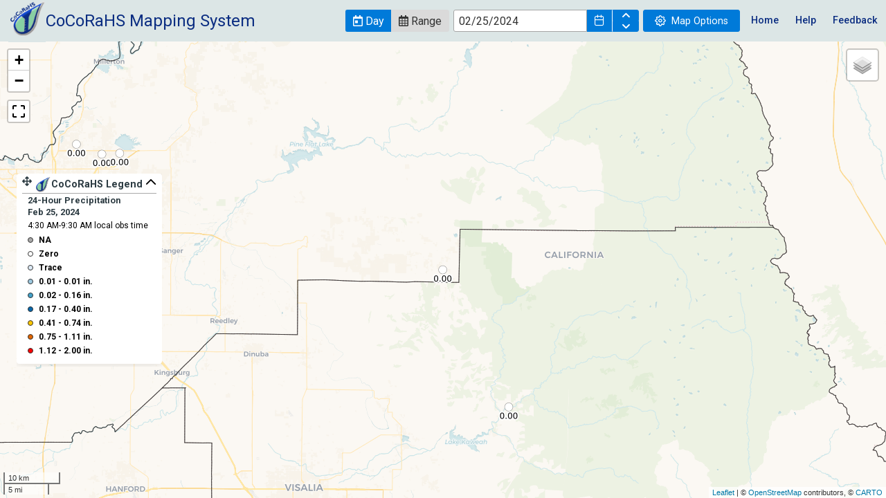

--- FILE ---
content_type: text/html
request_url: https://maps.cocorahs.org/?maptype=precip&datetype=daily&date=2/25/2024&center=36.67711,-119.01681
body_size: 1371
content:
<!DOCTYPE html><html lang="en"><head>
  <meta charset="utf-8">
  <title>CoCoRaHS Maps</title>
  <base href="./">
  <!-- Version 2022-09-09 -->
  <meta name="viewport" content="width=device-width, initial-scale=1, maximum-scale=1.0, user-scalable=no">
  <link rel="icon" type="image/x-icon" href="favicon.ico">
  <!--<link rel="stylesheet" href="https://libs.cartocdn.com/airship-style/v2.1.1/airship.css">-->
  <style>@charset "UTF-8";@import url(https://fonts.googleapis.com/css?family=Overpass+Mono|Roboto:300,400,500,700);body.as-app-body{width:100vw;height:100%;margin:0;padding:0;color:var(--as--color--text, #000)}.as-app{display:flex;position:relative;flex-direction:column;width:100%;height:100%;margin:0;padding:0;overflow:hidden}:root{--as--color--primary:#1785FB;--as--color--primary--hover:#1A5FAA;--as--color--primary--active:#263D56;--as--color--secondary:#0F2D53;--as--color--secondary--hover:#0F2D53;--as--color--secondary--active:#0F2D53;--as--color--complementary:#47DB99;--as--color--complementary--hover:#E0F9EE;--as--color--complementary--active:#C6F4DF;--as--color--type-01:#2C2C2C;--as--color--type-02:#747474;--as--color--type-03:#BABABA;--as--color--type-04:#FFF;--as--color--ui-01:#FFF;--as--color--ui-02:#F5F5F5;--as--color--ui-03:#E2E6E3;--as--color--ui-04:#D1D5D7;--as--color--ui-05:#B3B3B3;--as--color--gray:#E2E6E3;--as--color--green:#E1EECA;--as--color--blue:#B5E0F9;--as--color--pink:#E4D8EB;--as--color--yellow:#F8E71C;--as--color--white:#FFF;--as--color--black:#000;--as--color--text-contrast:#FFF;--as--color--text:#000;--as--color--primary:#1785FB;--as--color--error:#F3522B;--as--color--warning:#FDB32B;--as--color--success:#80B622;--as--color--gray-alpha:#E2E6E31F;--as--color--green-alpha:#E1EECA1F;--as--color--blue-alpha:#B5E0F91F;--as--color--pink-alpha:#E4D8EB1F;--as--color--yellow-alpha:#F8E71C1F;--as--color--white-alpha:#FFFFFF1F;--as--color--black-alpha:#0000001F;--as--color--text-contrast-alpha:#FFFFFF1F;--as--color--text-alpha:#0000001F;--as--color--primary-alpha:#263D561F;--as--color--secondary-alpha:#0F2D531F;--as--color--complementary-alpha:#47DB991F;--as--color--error-alpha:#F3522B1F;--as--color--warning-alpha:#FDB32B1F;--as--color--success-alpha:#80B6221F;--as--color--shadow:rgba(44, 44, 44, 0.16);--as--color--modal:rgba(44, 44, 44, 0.8);--as--color--badge-gray:#E2E6E3;--as--color--badge-green:#E1EECA;--as--color--badge-blue:#B5E0F9;--as--color--badge-pink:#E4D8EB;--as--color--badge-yellow:#F8E71C;--as--font--caption:var(--as--size--font-01)/var(--as--size--line-height-01) var(--as--font-family--base);--as--font--body:var(--as--size--font-02)/var(--as--size--line-height-02) var(--as--font-family--base);--as--font--subheader:var(--as--size--font-03)/var(--as--size--line-height-03) var(--as--font-family--base);--as--font--title:var(--as--size--font-04)/var(--as--size--line-height-04) var(--as--font-family--base);--as--font--display:var(--as--size--font-05)/var(--as--size--line-height-05) var(--as--font-family--base);--as--font--jumbo:var(--as--size--font-06)/var(--as--size--line-height-06) var(--as--font-family--base);--as--font-family--base:Roboto, sans-serif;--as--font-family--mono:Overpass Mono, sans-serif;--as--size--font-01:10px;--as--size--font-02:12px;--as--size--font-03:16px;--as--size--font-04:24px;--as--size--font-05:40px;--as--size--font-06:72px;--as--size--line-height-01:12px;--as--size--line-height-02:20px;--as--size--line-height-03:24px;--as--size--line-height-04:32px;--as--size--line-height-05:56px;--as--size--line-height-06:80px}*{box-sizing:border-box}</style><link rel="stylesheet" href="assets/airship.css" media="print" onload="this.media='all'"><noscript><link rel="stylesheet" href="assets/airship.css"></noscript>
  <script defer src="https://pro.fontawesome.com/releases/v5.6.1/js/all.js" integrity="sha384-ncMWtRMSOo+cLmfdaa6vmMGzBJKysBDF9tq5YK1MAnAjcyipdW2vgTS1jOntY4fs" crossorigin="anonymous"></script>
<style>@charset "UTF-8";:root{--surface-a:#ffffff;--surface-b:#f4f4f4;--surface-c:#eaeaea;--surface-d:#c8c8c8;--surface-e:#ffffff;--surface-f:#ffffff;--text-color:#333333;--text-color-secondary:#848484;--primary-color:#007ad9;--primary-color-text:#ffffff;--font-family:-apple-system, BlinkMacSystemFont, Segoe UI, Roboto, Helvetica, Arial, sans-serif, Apple Color Emoji, Segoe UI Emoji, Segoe UI Symbol}*{box-sizing:border-box}*{box-sizing:border-box}html{width:100%;height:100%}body{font-family:Roboto,Helvetica,Arial,"sans-serif";background:#dce6e6;height:100%;width:100%;padding:0;margin:0}:root{--as-color-secondary:#DCE6E6;--as-color-type-04:#0C2E82}</style><link rel="stylesheet" href="styles.44cfef3b781debab.css" media="print" onload="this.media='all'"><noscript><link rel="stylesheet" href="styles.44cfef3b781debab.css"></noscript></head>
  <body class="as-app-body">
    <app-root class="as-app"></app-root>
  <script src="runtime.eb45161567791e96.js" type="module"></script><script src="polyfills.c40e894f5bb8192e.js" type="module"></script><script src="main.01d849543e296b4d.js" type="module"></script>

</body></html>

--- FILE ---
content_type: text/css
request_url: https://maps.cocorahs.org/assets/airship.css
body_size: 7262
content:
/*!
* Airship Styles · CARTO · https://carto.com
* 2019-07-30T09:13:11.072Z
*/
@charset "UTF-8";
@import url(https://fonts.googleapis.com/css?family=Overpass+Mono|Roboto:300,400,500,700);
.as-map-panels {
  --as--map-panels--background-color: var(--as--color--ui-01, #FFF);
  --as--map-panels--element--background-color: var(--as--color--ui-01, #FFF);
  --as--map-panels--element--shadow-color: var(--as--color--shadow, rgba(44, 44, 44, 0.16));
  display: none;
  position: absolute;
  z-index: 4;
  top: 0;
  width: 100%;
  height: 100%;
  background-color: var(--as--map-panels--background-color);
}
.as-map-panels--visible {
  display: flex;
  flex-direction: column;
  overflow-y: auto;
}
@media all and (min-width: 12px) {
  .as-map-panels {
    display: flex;
    flex-direction: column;
    align-items: flex-start;
    overflow-y: initial;
    background-color: initial;
    pointer-events: none;
  }
}

@media all and (min-width: 12px) {
  .as-panel {
    display: flex;
    position: absolute;
    align-items: flex-start;
    padding-bottom: 4px;
    overflow-x: auto;
    pointer-events: auto;
  }
  .as-panel--vertical {
    flex-direction: column;
    overflow-y: auto;
  }
  .as-panel--vertical .as-panel__element:not(:last-child) {
    margin-bottom: 8px;
  }
  .as-panel--top {
    top: 24px;
    max-height: calc(100% - 48px);
  }
  .as-panel--middle {
    top: 50%;
    max-height: calc(100% - 48px);
    transform: translate3d(0, -50%, 0);
  }
  .as-panel--bottom {
    bottom: 24px;
    max-height: calc(100% - 48px);
  }
  .as-panel--left {
    left: 24px;
    max-width: calc(100% - 48px);
  }
  .as-panel--center {
    left: 50%;
    max-width: calc(100% - 48px);
    transform: translate3d(-50%, 0, 0);
  }
  .as-panel--right {
    right: 24px;
    max-width: calc(100% - 48px);
  }
  .as-panel--middle.as-panel--center {
    transform: translate3d(-50%, -50%, 0);
  }
  .as-panel__element {
    max-width: 200px;
    border-radius: 4px;
    background: var(--as--map-panels--element--background-color);
    background-color: #FFF;
    box-shadow: 0 2px 8px 0 var(--as--map-panels--element--shadow-color);
  }
  .as-panel__element:not(:last-child) {
    margin-right: 8px;
  }
  .as-panel__element .as-box {
    padding: 16px;
  }
}

.as-map-area {
  display: flex;
  position: relative;
  flex-direction: column;
  flex-grow: 1;
}
.as-map-area #map {
  z-index: 0;
  flex: 1 0 0%;
}

.as-map-footer {
  --as--map-footer--background-color: var(--as--color--ui-01, #FFF);
  --as--map-footer--box--border-color: var(--as--color--ui-04, #D1D5D7);
  display: none;
  z-index: 1;
  width: 100%;
  height: 100%;
  background-color: var(--as--map-footer--background-color);
  pointer-events: auto;
}
.as-map-footer--visible {
  display: initial;
  z-index: 4;
  overflow-x: auto;
}
@media all and (min-width: 12px) {
  .as-map-footer {
    display: flex;
    position: initial;
    max-height: 280px;
    overflow-x: auto;
    overflow-y: hidden;
  }
  .as-map-footer .as-box {
    flex: 2 0;
  }
  .as-map-footer .as-box--small, .as-map-footer .as-box--s {
    flex: 1 0;
  }
  .as-map-footer .as-box--medium, .as-map-footer .as-box--m {
    flex: 3 0;
  }
  .as-map-footer .as-box--large, .as-map-footer .as-box--l {
    flex: 4 0;
  }
  .as-map-footer .as-box--xlarge, .as-map-footer .as-box--xl {
    flex: 5 0;
  }
  .as-map-footer .as-box--border {
    border-right: 1px solid var(--as--map-footer--box--border-color);
  }
  .as-map-footer .as-box--scroll {
    overflow-y: auto;
  }
}

.as-main {
  display: flex;
  position: relative;
  flex: 1 0 0%;
  flex-direction: column;
  overflow: auto;
}

.as-sidebar {
  --as--sidebar--background-color: var(--as--color--ui-01, #FFF);
  --as--sidebar--box--border-color: var(--as--color--ui-04, #D1D5D7);
  --as--sidebar--shadow-color: var(--as--color--shadow, rgba(44, 44, 44, 0.16));
  display: none;
  position: absolute;
  z-index: 2;
  top: 0;
  flex: 0 1 auto;
  flex-direction: column;
  width: 100%;
  height: 100%;
  overflow-y: auto;
  transition: opacity 0.3s;
  background-color: var(--as--sidebar--background-color);
}
.as-sidebar--left {
  order: -1;
  box-shadow: var(--as--sidebar--shadow-color) 1px 0 4px 0;
}
.as-sidebar--left.as-sidebar--visible {
  display: flex;
  z-index: 4;
}
.as-sidebar--right {
  order: 9999;
  box-shadow: var(--as--sidebar--shadow-color) -1px 0 4px 0;
}
.as-sidebar--right.as-sidebar--visible {
  display: flex;
  z-index: 4;
}
.as-sidebar .as-container {
  flex: 0 1 auto;
}
.as-sidebar .as-container--scrollable {
  flex: 0 1 auto;
}
@media all and (min-width: 12px) {
  .as-sidebar {
    display: flex;
    position: initial;
    top: 0;
    flex: 0 0 auto;
    width: 260px;
    height: 100%;
  }
  .as-sidebar--l {
    width: 360px;
  }
  .as-sidebar--xl {
    width: 460px;
  }
  .as-sidebar .as-container {
    flex-grow: 0;
  }
  .as-sidebar .as-container--scrollable {
    flex-grow: 1;
    overflow-y: auto;
  }
  .as-sidebar .as-box--border {
    border-bottom: 1px solid var(--as--sidebar--box--border-color);
  }
}

.as-toolbar__actions {
  --as--toolbar__actions--background-color: var(--as--color--secondary);
  display: flex;
  position: absolute;
  z-index: 5;
  top: 60px;
  right: 0;
  bottom: 0;
  left: -100%;
  flex-direction: column;
  align-items: flex-start;
  width: 100%;
  transition: left 0.3s;
  background-color: var(--as--toolbar__actions--background-color);
  height: 60px;
}
.as-toolbar__actions ul {
  display: flex;
  flex-direction: column;
  align-items: flex-start;
  margin: 0;
  padding: 0;
  list-style-type: none;
}
.as-toolbar__actions ul .as-toolbar__item {
  width: 100%;
}
.as-toolbar__actions--visible {
  left: 0;
}
@media all and (min-width: 12px) {
  .as-toolbar__actions {
    position: initial;
    top: 0;
    left: 0;
    flex-direction: row;
    align-items: center;
    justify-content: flex-end;
    width: initial;
  }
  .as-toolbar__actions ul {
    flex-direction: row;
    width: initial;
  }
  .as-toolbar__actions ul .as-toolbar__item {
    width: auto;
  }
}

.as-toolbar {
  --as--toolbar--background-color: var(--as--color--secondary, #0F2D53);
  --as--toolbar--text-color: var(--as--color--type-04, #FFF);
  --as--toolbar--link-color: var(--as--toolbar--text-color, #FFF);
  display: flex;
  justify-content: space-between;
  height: 60px;
  background-color: var(--as--toolbar--background-color);
 /* visibility: hidden; */
}
.as-toolbar__toggle {
  border: none;
  background: transparent;
}
.as-toolbar__item {
  display: flex;
  align-items: center;
  justify-content: center;
  height: 60px;
  margin: 0;
  padding: 0 12px;
  color: var(--as--toolbar--text-color);
  font: var(--as--font--body);
  cursor: pointer;
  z-index: 9; /* Required for IE to display over as-toolbar__actions */
}
.as-toolbar a {
  background-color: inherit;
  color: var(--as--toolbar--link-color);
  text-decoration: none;
}
.as-toolbar__group {
  display: flex;
  flex-direction: row;
  align-items: flex-start;
}
.as-toolbar__icon-text {
  margin-left: 8px;
}
.as-toolbar--logo {
  flex: 1 0 0%;
}
@media all and (min-width: 12px) {
  .as-toolbar__icon-text, .as-toolbar__toggle {
    display: none;
  }
}

@media all and (min-width: 12px) {
  .as-toolbar-tabs {
    display: none !important;
  }
}

body.as-app-body {
  width: 100vw;
  height: 100%; /* 100vh */
  margin: 0;
  padding: 0;
  color: var(--as--color--text, #000);
}

.as-app {
  display: flex;
  position: relative;
  flex-direction: column;
  width: 100%;
  height: 100%;
  margin: 0;
  padding: 0;
  overflow: hidden;
}
.as-app .as-content {
  display: flex;
  position: relative;
  flex: 1 0 0%;
  /* https://stackoverflow.com/questions/28636832/firefox-overflow-y-not-working-with-nested-flexbox */
  min-height: 0;
}
.as-app .as-toolbar {
  width: 100%;
}
@media all and (min-width: 12px) {
  .as-app--nav-left {
    flex-direction: row;
  }
  .as-app--nav-right {
    flex-direction: row-reverse;
  }
  .as-app--nav-left .as-toolbar, .as-app--nav-right .as-toolbar {
    flex-direction: column;
    align-items: center;
    width: 60px;
    height: 100%;
    overflow-x: hidden;
  }
  .as-app--nav-left img, .as-app--nav-right img {
    max-width: 100%;
    object-fit: contain;
  }
  .as-app--nav-left .as-toolbar__group,
.as-app--nav-left .as-toolbar__actions ul,
.as-app--nav-left .as-toolbar__actions, .as-app--nav-right .as-toolbar__group,
.as-app--nav-right .as-toolbar__actions ul,
.as-app--nav-right .as-toolbar__actions {
    flex-direction: column;
    align-items: center;
    justify-content: flex-start;
  }
}

.as-jumbo {
  margin: 0px 0px 20px;
  font: var(--as--font--jumbo);
  font-weight: 300;
}

.as-display {
  margin: 0px 0px 16px;
  font: var(--as--font--display);
  font-weight: 300;
}

.as-title {
  margin: 0px 0px 12px;
  font: var(--as--font--title);
}

.as-subheader {
  margin: 0px 0px 8px;
  font: var(--as--font--subheader);
}

.as-body {
  margin: 0px 0px 4px;
  font: var(--as--font--body);
}

.as-caption {
  margin: 0;
  font: var(--as--font--caption);
}

.as-font--bold {
  font-weight: 700;
}
.as-font--normal {
  font-weight: 400;
}
.as-font--medium {
  font-weight: 500;
}
.as-font--light {
  font-weight: 300;
}
.as-font--italic {
  font-style: italic;
}
.as-font--mono {
  font-family: var(--as--font-family--mono);
}

.as-color--primary {
  color: var(--as--color--primary);
}
.as-color--secondary {
  color: var(--as--color--secondary);
}
.as-color--complementary {
  color: var(--as--color--complementary);
}
.as-color--type-01 {
  color: var(--as--color--type-01);
}
.as-color--type-02 {
  color: var(--as--color--type-02);
}
.as-color--type-03 {
  color: var(--as--color--type-03);
}
.as-color--type-04 {
  color: var(--as--color--type-04);
}
.as-color--gray {
  color: var(--as--color--gray, #E2E6E3);
}
.as-color--green {
  color: var(--as--color--green, #E1EECA);
}
.as-color--blue {
  color: var(--as--color--blue, #B5E0F9);
}
.as-color--pink {
  color: var(--as--color--pink, #E4D8EB);
}
.as-color--yellow {
  color: var(--as--color--yellow, #F8E71C);
}
.as-color--black {
  color: var(--as--color--text, #000);
}
.as-color--white {
  color: var(--as--color--text-contrast, #FFF);
}
.as-color--success {
  color: var(--as--color--success);
}
.as-color--warning {
  color: var(--as--color--warning);
}
.as-color--error {
  color: var(--as--color--error);
}

.as-box {
  padding: 16px;
}

.as-list {
  padding-left: 24px;
  font: var(--as--font--body);
}
.as-list--simple {
  padding-left: 0;
  list-style: none;
}
.as-list__item {
  padding-left: 12px;
}

:root {
  --as--color--primary: #1785FB;
  --as--color--primary--hover: #1A5FAA;
  --as--color--primary--active: #263D56;
  --as--color--secondary: #0F2D53;
  --as--color--secondary--hover: #0F2D53;
  --as--color--secondary--active: #0F2D53;
  --as--color--complementary: #47DB99;
  --as--color--complementary--hover: #E0F9EE;
  --as--color--complementary--active: #C6F4DF;
  --as--color--type-01: #2C2C2C;
  --as--color--type-02: #747474;
  --as--color--type-03: #BABABA;
  --as--color--type-04: #FFF;
  --as--color--ui-01: #FFF;
  --as--color--ui-02: #F5F5F5;
  --as--color--ui-03: #E2E6E3;
  --as--color--ui-04: #D1D5D7;
  --as--color--ui-05: #B3B3B3;
  --as--color--gray: #E2E6E3;
  --as--color--green: #E1EECA;
  --as--color--blue: #B5E0F9;
  --as--color--pink: #E4D8EB;
  --as--color--yellow: #F8E71C;
  --as--color--white: #FFF;
  --as--color--black: #000;
  --as--color--text-contrast: #FFF;
  --as--color--text: #000;
  --as--color--primary: #1785FB;
  --as--color--error: #F3522B;
  --as--color--warning: #FDB32B;
  --as--color--success: #80B622;
  --as--color--gray-alpha: #E2E6E31F;
  --as--color--green-alpha: #E1EECA1F;
  --as--color--blue-alpha: #B5E0F91F;
  --as--color--pink-alpha: #E4D8EB1F;
  --as--color--yellow-alpha: #F8E71C1F;
  --as--color--white-alpha: #FFFFFF1F;
  --as--color--black-alpha: #0000001F;
  --as--color--text-contrast-alpha: #FFFFFF1F;
  --as--color--text-alpha: #0000001F;
  --as--color--primary-alpha: #263D561F;
  --as--color--secondary-alpha: #0F2D531F;
  --as--color--complementary-alpha: #47DB991F;
  --as--color--error-alpha: #F3522B1F;
  --as--color--warning-alpha: #FDB32B1F;
  --as--color--success-alpha: #80B6221F;
  --as--color--shadow: rgba(44, 44, 44, 0.16);
  --as--color--modal: rgba(44, 44, 44, 0.8);
  --as--color--badge-gray: #E2E6E3;
  --as--color--badge-green: #E1EECA;
  --as--color--badge-blue: #B5E0F9;
  --as--color--badge-pink: #E4D8EB;
  --as--color--badge-yellow: #F8E71C;
  --as--font--caption: var(--as--size--font-01)/var(--as--size--line-height-01) var(--as--font-family--base);
  --as--font--body: var(--as--size--font-02)/var(--as--size--line-height-02) var(--as--font-family--base);
  --as--font--subheader: var(--as--size--font-03)/var(--as--size--line-height-03) var(--as--font-family--base);
  --as--font--title: var(--as--size--font-04)/var(--as--size--line-height-04) var(--as--font-family--base);
  --as--font--display: var(--as--size--font-05)/var(--as--size--line-height-05) var(--as--font-family--base);
  --as--font--jumbo: var(--as--size--font-06)/var(--as--size--line-height-06) var(--as--font-family--base);
  --as--font-family--base: Roboto, sans-serif;
  --as--font-family--mono: Overpass Mono, sans-serif;
  --as--size--font-01: 10px;
  --as--size--font-02: 12px;
  --as--size--font-03: 16px;
  --as--size--font-04: 24px;
  --as--size--font-05: 40px;
  --as--size--font-06: 72px;
  --as--size--line-height-01: 12px;
  --as--size--line-height-02: 20px;
  --as--size--line-height-03: 24px;
  --as--size--line-height-04: 32px;
  --as--size--line-height-05: 56px;
  --as--size--line-height-06: 80px;
}

* {
  box-sizing: border-box;
}

main {
  display: block;
}

/* avatar.scss */
.as-avatar {
  position: relative;
  width: 24px;
  height: 24px;
  border-radius: 100%;
}
.as-avatar--l {
  width: 32px;
  height: 32px;
}
.as-avatar--xl {
  width: 48px;
  height: 48px;
}

.as-badge {
  --as--color--badge-default: var(--as--color--badge-blue, #B5E0F9);
  display: inline-flex;
  align-items: center;
  padding: 0 8px;
  border-radius: 20px;
  background-color: var(--as--color--badge--default-color);
  font: var(--as--font--body);
}
.as-badge p {
  margin: 0;
}
.as-badge i:first-child {
  margin-right: 8px;
}
.as-badge i:last-child {
  margin-left: 8px;
}

.as-banner {
  --as--banner--background-color: var(--as--color--ui-04, #D1D5D7);
  --as--banner--color: var(--as--color--text-contrast, #FFF);
  display: flex;
  box-sizing: border-box;
  align-items: flex-start;
  padding: 12px;
  border-radius: 0;
  background-color: var(--as--banner--background-color);
  font: var(--as--font--body);
}
.as-banner__content {
  flex: 1 0 0%;
  padding-left: 8px;
  color: inherit;
}
.as-banner__icon {
  display: flex;
  padding-top: 4px;
  color: inherit;
}
.as-banner--error {
  background-color: var(--as--color--error, #F3522B);
  color: var(--as--banner--color);
}
.as-banner--warning {
  background-color: var(--as--color--warning, #FDB32B);
  color: var(--as--banner--color);
}
.as-banner--success {
  background-color: var(--as--color--success, #80B622);
  color: var(--as--banner--color);
}
@media all and (min-width: 12px) {
  .as-banner {
    align-items: baseline;
  }
  .as-banner__icon {
    padding: 0;
  }
}

.as-breadcrumb {
  --as--breadcrumb--color--current: var(--as--color--type-01);
  --as--breadcrumb--color--visited: var(--as--color--primary);
  display: flex;
  margin: 0;
  padding: 0;
  list-style-type: none;
}
.as-breadcrumb__item {
  display: flex;
  color: var(--as--breadcrumb--color--current);
  font: var(--as--font--body);
  cursor: default;
}
.as-breadcrumb__item::after {
  content: "›";
  margin: 0 8px;
  color: var(--as--breadcrumb--color--visited);
  font-size: 12px;
}
.as-breadcrumb__item:last-child::after {
  display: none;
}
.as-breadcrumb__item a {
  color: var(--as--breadcrumb--color--visited);
  text-decoration: none;
}
.as-breadcrumb__item a :hover {
  text-decoration: underline;
}

.as-btn {
  --as--btn--opacity--disabled: 0.24;
  --as--btn--type-color--default: var(--as--color--primary, #1785FB);
  --as--btn--ui-color--default--hover: var(--as--color--ui-02, #F5F5F5);
  --as--btn--ui-color--default--active: var(--as--color--ui-03, #E2E6E3);
  --as--btn--ui-color--default: var(--as--color--ui-01, #FFF);
  --as--btn--type-color--primary: var(--as--color--ui-01, #FFF);
  --as--btn--ui-color--primary: var(--as--color--primary, #1785FB);
  --as--btn--ui-color--primary--hover: var(--as--color--primary--hover, #1A5FAA);
  --as--btn--ui-color--primary--active: var(--as--color--primary--active, #263D56);
  --as--btn--type-color--secondary: var(--as--btn--type-color--default, #1785FB);
  --as--btn--ui-color--secondary: var(--as--btn--ui-color--default, #FFF);
  --as--btn--ui-color--secondary--hover: var(--as--btn--ui-color--default--hover, #F5F5F5);
  --as--btn--ui-color--secondary--active: var(--as--btn--ui-color--default--active, #E2E6E3);
  --as--btn--type-color--complementary: var(--as--color--type-01, #2C2C2C);
  --as--btn--ui-color--complementary: var(--as--color--complementary, #47DB99);
  --as--btn--ui-color--complementary--hover: var(--as--color--complementary--hover, #E0F9EE);
  --as--btn--ui-color--complementary--active: var(--as--color--complementary--active, #C6F4DF);
  display: inline-flex;
  align-items: center;
  margin: 0;
  padding: 6px 12px;
  transition: background-color 0.2s;
  border: none;
  border-radius: 4px;
  outline: none;
  background-color: var(--as--btn--ui-color--default);
  color: var(--as--btn--type-color--default);
  font: var(--as--font--body);
  cursor: pointer;
}
.as-btn p {
  margin: 0;
}
.as-btn i:first-child {
  margin-right: 8px;
}
.as-btn i:last-child {
  margin-left: 8px;
}
.as-btn i:only-child {
  margin: 4px auto;
}
.as-btn:disabled {
  opacity: var(--as--btn--opacity--disabled);
  cursor: not-allowed;
  pointer-events: none;
}
.as-btn:enabled:hover {
  background-color: var(--as--btn--ui-color--default-hover);
}
.as-btn:enabled:active {
  background-color: var(--as--btn--ui-color--default-active);
}
.as-btn--primary {
  background-color: var(--as--btn--ui-color--primary);
  color: var(--as--btn--type-color--primary);
}
.as-btn--primary:enabled:hover {
  background-color: var(--as--btn--ui-color--primary--hover);
}
.as-btn--primary:enabled:active {
  background-color: var(--as--btn--ui-color--primary--active);
}
.as-btn--secondary {
  background-color: var(--as--btn--ui-color--secondary);
  box-shadow: inset 0 0 0 1px var(--as--btn--type-color--secondary);
  color: var(--as--btn--type-color--secondary);
}
.as-btn--secondary:enabled:hover {
  background-color: var(--as--btn--ui-color--secondary--hover);
}
.as-btn--secondary:enabled:active {
  background-color: var(--as--btn--ui-color--secondary--active);
}
.as-btn--complementary {
  background-color: var(--as--btn--ui-color--complementary);
  color: var(--as--btn--type-color--complementary);
}
.as-btn--complementary:enabled:hover {
  background-color: var(--as--btn--ui-color--complementary--hover);
}
.as-btn--complementary:enabled:active {
  background-color: var(--as--btn--ui-color--complementary--active);
}
.as-btn--s {
  padding: 6px 8px;
  font: 10px/12px var(--as--font-family--base);
}
.as-btn--l {
  padding: 8px 16px;
  font: 16px/24px var(--as--font-family--base);
}
.as-btn--middle {
  border-left: none;
  border-radius: 0;
}

a.as-btn {
  text-decoration: none;
}
a.as-btn:hover {
  background-color: var(--as--btn--ui-color--default-hover);
}
a.as-btn:active {
  background-color: var(--as--btn--ui-color--default-active);
}

a.as-btn.as-btn--primary:hover {
  background-color: var(--as--btn--ui-color--primary--hover);
}
a.as-btn.as-btn--primary:active {
  background-color: var(--as--btn--ui-color--primary--active);
}

a.as-btn.as-btn--secondary:hover {
  background-color: var(--as--btn--ui-color--secondary--hover);
}
a.as-btn.as-btn--secondary:active {
  background-color: var(--as--btn--ui-color--secondary--active);
}

a.as-btn.as-btn--complementary:hover {
  background-color: var(--as--btn--ui-color--complementary--hover);
}
a.as-btn.as-btn--complementary:active {
  background-color: var(--as--btn--ui-color--complementary--active);
}

.as-button-group {
  --as--button-group--type-color--default: var(--as--color--primary, #1785FB);
  display: inline-flex;
  margin: 0;
  padding: 0;
  border-radius: 4px;
  box-shadow: 0 0 0 1px var(--as--button-group--type-color--default);
  list-style: none;
}
.as-button-group .as-btn:first-child {
  border-left: 0;
  border-radius: 4px 0 0 4px;
  box-shadow: none;
}
.as-button-group .as-btn:last-child {
  border-left: 1px solid var(--as--button-group--type-color--default);
  border-radius: 0 4px 4px 0;
  box-shadow: none;
}
.as-button-group .as-btn:not(:first-child):not(:last-child) {
  border-left: 1px solid var(--as--button-group--type-color--default);
  border-radius: 0;
  box-shadow: none;
}

.as-checkbox {
  --as--checkbox--background--disabled: var(--as--color--ui-02, #F5F5F5);
  --as--checkbox--background--error: var(--as--color--error-alpha, #F3522B1F);
  --as--checkbox--border-color--focus: var(--as--color--primary, #1785FB);
  --as--checkbox--border-color--hover: var(--as--color--complementary, #47DB99);
  --as--checkbox--border-color: var(--as--color--ui-03, #E2E6E3);
  --as--checkbox--color--checked: var(--as--color--primary, #1785FB);
  --as--checkbox--color--disabled: var(--as--color--ui-03, #E2E6E3);
  --as--checkbox--color--error--disabled: var(--as--color--error-alpha, #F3522B1F);
  --as--checkbox--color--error: var(--as--color--error, #F3522B);
  display: flex;
  position: relative;
  align-items: center;
  margin-bottom: 8px;
  transition: all 0.3s;
}
.as-checkbox .as-checkbox-decoration {
  display: inline-block;
  position: relative;
  width: 16px;
  height: 16px;
  overflow: hidden;
  border: 1px solid var(--as--checkbox--border-color);
  border-radius: 3px;
  pointer-events: none;
}
.as-checkbox .as-checkbox-check {
  transform-origin: 50% 50%;
  stroke-width: 2;
  stroke-dasharray: 48;
  stroke-dashoffset: 48;
}
.as-checkbox .as-checkbox-media {
  position: relative;
  width: 100%;
  height: 100%;
  transform: translateX(1.5px) translateY(2.5px);
  fill: none;
}
.as-checkbox .as-checkbox-input {
  -webkit-appearance: none;
  position: absolute;
  appearance: none;
  top: 0;
  left: 0;
  width: 16px;
  height: 16px;
  margin: 0;
  padding: 0;
  border-radius: 3px;
  outline: none;
  background: none;
  cursor: pointer;
}
.as-checkbox .as-checkbox-input:disabled {
  background: var(--as--checkbox--background--disabled);
  cursor: not-allowed;
  pointer-events: none;
}
.as-checkbox .as-checkbox-input:focus:not(:hover) {
  border: 2px solid var(--as--checkbox--border-color--focus);
}
.as-checkbox .as-checkbox-input:focus.as-checkbox-input--error {
  border: 2px solid var(--as--checkbox--color--error);
}
.as-checkbox .as-checkbox-input--error + .as-checkbox-decoration {
  border-color: var(--as--checkbox--color--error);
  stroke: var(--as--checkbox--color--error);
  background: var(--as--checkbox--background--error);
}
.as-checkbox .as-checkbox-input:checked + .as-checkbox-decoration::before {
  content: "";
  display: block;
  position: absolute;
  top: calc(50% - 8px);
  left: calc(50% - 8px);
  width: 16px;
  height: 16px;
  animation: radioIn 300ms;
  border-radius: 3px;
  opacity: 1;
  animation-fill-mode: forwards;
}
.as-checkbox .as-checkbox-input:checked + .as-checkbox-decoration .as-checkbox-check {
  animation: stroke 0.3s cubic-bezier(0.65, 0, 0.45, 1) 300ms forwards;
  animation-delay: -20ms;
}
.as-checkbox .as-checkbox-input:checked:not(.as-checkbox-input--error) + .as-checkbox-decoration {
  border: 1px solid var(--as--checkbox--color--checked);
  stroke: var(--as--checkbox--color--checked);
}
.as-checkbox .as-checkbox-input:disabled:checked + {
  background: var(--as--color--ui-02);
  cursor: not-allowed;
  pointer-events: none;
}
.as-checkbox .as-checkbox-input:disabled:checked + .as-checkbox-decoration {
  border-color: var(--as--checkbox--color--disabled);
  stroke: var(--as--checkbox--color--disabled);
}
.as-checkbox .as-checkbox-input:enabled:not(:checked):not(.as-checkbox-input--error):hover + .as-checkbox-decoration {
  border: 1px solid var(--as--checkbox--border-color--hover);
}
.as-checkbox label {
  margin-left: 8px;
}

@keyframes stroke {
  100% {
    stroke-dashoffset: 0;
  }
}
@keyframes radioIn {
  from {
    transform: scale3d(0.3, 0.3, 0.3);
    transform-origin: 50% 50%;
    opacity: 0;
  }
  to {
    transform: scale3d(1, 1, 1);
    opacity: 1;
  }
}
.as-flag {
  --as--flag--background-color: var(--as--color--ui-01, #FFF);
  --as--flag--button--color: var(--as--color--primary, #1785FB);
  display: flex;
  max-width: 260px;
  padding: 16px;
  border-radius: 4px;
  background-color: var(--as--flag--background-color);
  box-shadow: 0 4px 16px 0 var(--as--color--shadow, rgba(44, 44, 44, 0.16));
  font: var(--as--font--body);
}
.as-flag__icon {
  flex: 0 0 auto;
  padding-top: 4px;
  font-size: 12px;
}
.as-flag__icon i {
  display: flex;
}
.as-flag__content {
  flex: 1 0 0%;
  padding: 0 8px;
}
.as-flag__button {
  display: flex;
  margin: 0;
  padding: 0;
  border: 0;
  outline: none;
  background: transparent;
  box-shadow: none;
  color: var(--as--flag--button--color);
  cursor: pointer;
}
.as-flag--l {
  max-width: 320px;
}
.as-flag--xl {
  max-width: 400px;
}
.as-flag--block {
  max-width: 100%;
}

/* stylelint-disable no-descending-specificity  */
.as-input,
.as-textarea {
  --as--input--font: var(--as--font--body);
  --as--input--background-color: var(--as--color--ui-01, #FFF);
  --as--input--color: var(--as--color--type-01, #2C2C2C);
  --as--input--placeholder-color: var(--as--color--type-03, #BABABA);
  --as--input--shadow-color: var(--as--color--ui-04, #D1D5D7);
  --as--input--hover--shadow-color: var(--as--color--primary, #1785FB);
  --as--input--invalid--background-color: var(--as--color--error-alpha, #F3522B1F);
  --as--input--invalid--color: var(--as--color--type-03, #747474);
  --as--input--invalid-placeholder--color: var(--as--color--type-03, #747474);
  --as--input--invalid-shadow-color: var(--as--color--error, #F3522B);
  --as--input--invalid-hover--shadow-color: var(--as--color--error, #F3522B);
  --as--input--disabled--background-color: var(--as--color--ui-02, #F5F5F5);
  --as--input--disabled--color: var(--as--color--type-03, #BABABA);
  --as--input--disabled-placeholder--color: var(--as--color--type-03, #747474);
  --as--input--disabled-hover--shadow-color: var(--as--color--ui-04, #D1D5D7);
  --as--input--readonly--background-color: var(--as--color--ui-02, #F5F5F5);
  --as--input--readonly--color: var(--as--color--type-02, #747474);
  --as--input--readonly-placeholder--color: var(--as--color--type-02, #747474);
  --as--input--readonly-hover--shadow-color: var(--as--color--ui-04, #D1D5D7);
  box-sizing: border-box;
  width: 100%;
  min-height: 32px;
  padding: 8px;
  transition: all 0.3s;
  border: 0;
  border-radius: 4px;
  background: var(--as--input--background-color);
  box-shadow: inset 0 0 0 1px var(--as--input--shadow-color);
  color: var(--as--input--color);
  font: var(--as--input--font);
  line-height: 1;
}
.as-input::placeholder,
.as-textarea::placeholder {
  color: var(--as--input--placeholder-color);
}
.as-input:hover,
.as-textarea:hover {
  box-shadow: inset 0 0 0 1px var(--as--color--complementary);
}
.as-input:focus, .as-input:hover:focus,
.as-textarea:focus,
.as-textarea:hover:focus {
  outline: none;
  box-shadow: inset 0 0 0 2px var(--as--input--hover--shadow-color);
}
.as-input:invalid,
.as-textarea:invalid {
  background: var(--as--input--invalid--background-color);
  box-shadow: inset 0 0 0 1px var(--as--input--invalid-shadow-color);
}
.as-input:invalid:hover, .as-input:invalid:focus, .as-input:invalid:hover:focus,
.as-textarea:invalid:hover,
.as-textarea:invalid:focus,
.as-textarea:invalid:hover:focus {
  box-shadow: inset 0 0 0 1px var(--as--input--invalid-shadow-color);
}
.as-input:invalid::placeholder,
.as-textarea:invalid::placeholder {
  color: var(--as--input--invalid-placeholder--color);
}
.as-input:disabled,
.as-textarea:disabled {
  background: var(--as--input--disabled--background-color);
  color: var(--as--input--disabled--color);
}
.as-input:disabled:hover, .as-input:disabled:focus, .as-input:disabled:hover:focus,
.as-textarea:disabled:hover,
.as-textarea:disabled:focus,
.as-textarea:disabled:hover:focus {
  box-shadow: inset 0 0 0 1px var(--as--input--disabled-hover--shadow-color);
}
.as-input:disabled::placeholder,
.as-textarea:disabled::placeholder {
  color: var(--as--input--disabled-placeholder--color);
}
.as-input:read-only,
.as-textarea:read-only {
  background: var(--as--input--readonly--background-color);
  color: var(--as--input--readonly--color);
}
.as-input:read-only:hover, .as-input:read-only:focus, .as-input:read-only:hover:focus,
.as-textarea:read-only:hover,
.as-textarea:read-only:focus,
.as-textarea:read-only:hover:focus {
  box-shadow: inset 0 0 0 1px var(--as--input--readonly-hover--shadow-color);
}
.as-input:read-only::placeholder,
.as-textarea:read-only::placeholder {
  color: var(--as--input--readonly-placeholder--color);
}

.as-textarea {
  resize: none;
}

.as-loading {
  --as--loading--stroke-color: var(--as--color--type-01, #2C2C2C);
  display: inline-flex;
  width: 40px;
  height: 40px;
  overflow: hidden;
}
.as-loading svg {
  width: 100%;
  animation: rotate 2s linear infinite;
}
.as-loading circle {
  animation: dash 1.5s ease-in-out infinite;
  stroke-width: 4px;
  stroke-linecap: square;
  stroke-dasharray: 90, 150;
  stroke-dashoffset: 0;
  stroke: var(--as--loading--stroke-color);
}
.as-loading--s {
  width: 16px;
  height: 16px;
}
.as-loading--l {
  width: 72px;
  height: 72px;
}
@keyframes dash {
  0% {
    stroke-dasharray: 1, 150;
    stroke-dashoffset: 0;
  }
  50% {
    stroke-dasharray: 90, 150;
    stroke-dashoffset: -35;
  }
  100% {
    stroke-dasharray: 90, 150;
    stroke-dashoffset: -124;
  }
}
@keyframes rotate {
  0% {
    transform: rotate(0deg);
  }
  100% {
    transform: rotate(360deg);
  }
}

.as-menu-dropdown {
  --as--menu-dropdown--color--hover: var(--as--color--complementary--hover, #E0F9EE);
  --as--menu-dropdown--top-border--color: var(--as--color--ui-01, #FFF);
  --as--menu-dropdown--li--border-color: var(--as--color--ui-04, #D1D5D7);
  --as--menu-dropdown--li--background-color: var(--as--color--ui-01, #FFF);
  --as--menu-dropdown--li--color: var(--as--color--text, #000);
  position: relative;
}
.as-menu-dropdown--input {
  width: 100%;
  min-height: 32px;
  margin: 0;
  padding: 0 12px;
  border: 0;
  border-radius: 4px;
  background: var(--as--color--ui-01);
  color: var(--as--color--primary);
  font: var(--as--font--body);
  text-align: left;
  cursor: pointer;
}
.as-menu-dropdown--input:hover, .as-menu-dropdown--input:focus {
  background-color: var(--as--menu-dropdown--color--hover);
}
.as-menu-dropdown--options {
  position: absolute;
  z-index: 3;
  width: 100%;
  height: 0;
  margin: 0 auto;
  padding: 0;
  overflow: hidden;
  border-radius: 4px;
  background: inherit;
  box-shadow: 0 2px 8px 0 var(--as--color--shadow, rgba(44, 44, 44, 0.16));
}
.as-menu-dropdown--options li {
  display: flex;
  align-items: flex-start;
  width: 100%;
  padding: 0 12px;
  transition: background-color 0.3s;
  border: 0;
  border-bottom: 1px solid var(--as--menu-dropdown--li--border-color);
  outline: none;
  background-color: var(--as--menu-dropdown--li--background-color);
  color: var(--as--menu-dropdown--li--color);
  font: var(--as--font--body);
  list-style: none;
  cursor: pointer;
}
.as-menu-dropdown--options li:first-child {
  border-top: 1px solid var(--as--menu-dropdown--top-border--color);
  border-radius: 4px 4px 0 0;
}
.as-menu-dropdown--options li:last-child {
  border-bottom: 0;
  border-radius: 0 0 4px 4px;
}
.as-menu-dropdown--options li:hover, .as-menu-dropdown--options li:focus-within {
  background-color: var(--as--menu-dropdown--color--hover);
}
.as-menu-dropdown--options li button {
  width: 100%;
  height: 100%;
  min-height: 32px;
  padding: 0;
  border: none;
  outline: none;
  background-color: inherit;
  color: inherit;
  text-align: left;
  cursor: pointer;
}
.as-menu-dropdown--options:hover {
  height: auto;
}
.as-menu-dropdown--options:focus {
  height: auto;
}
.as-menu-dropdown--options:focus-within {
  height: auto;
}
.as-menu-dropdown--input:hover + .as-menu-dropdown--options {
  height: auto;
}
.as-menu-dropdown--input:focus + .as-menu-dropdown--options {
  height: auto;
}

.as-modal {
  --as--modal--background-color: var(--as--color--modal, rgba(44, 44, 44, 0.8));
  --as--modal--content--background-color: var(--as--color--ui-01, #FFF);
  display: flex;
  position: absolute;
  z-index: 100;
  top: 0;
  right: 0;
  bottom: 0;
  left: 0;
  align-items: center;
  justify-content: center;
  background: var(--as--modal--background-color);
}
.as-modal__content {
  position: relative;
  max-width: 450px;
  max-height: 80vh;
  padding: 40px;
  border-radius: 4px;
  background: var(--as--modal--content--background-color);
  box-shadow: 0 2px 8px 0 var(--as--color--shadow, rgba(44, 44, 44, 0.16));
}
.as-modal--hidden {
  display: none;
}
.as-modal--hidden__content {
  display: none;
}

.as-radio {
  --as--radio--border-color: var(--as--color--ui-04, #D1D5D7);
  --as--radio--hover--border-color: var(--as--color--complementary, #47DB99);
  --as--radio--checked--border-color: var(--as--color--primary, #1785FB);
  --as--radio--disabled--color: var(--as--color--ui-04, #D1D5D7);
  --as--radio--disabled--background: var(--as--color--ui-03, #E2E6E3);
  display: flex;
  align-items: center;
  margin-bottom: 8px;
}
.as-radio__input {
  display: block;
  position: relative;
  width: 16px;
  height: 16px;
  margin: 0;
  padding: 0;
  appearance: none;
  transition: all 0.3s;
  border: none;
  border-radius: 50%;
  background: none;
  box-shadow: inset 0 0 0 1px var(--as--radio--border-color);
  cursor: pointer;
  -webkit-appearance: none;
}
.as-radio__input::after {
  content: "";
  display: block;
  position: absolute;
  top: calc(50% - 3px);
  left: calc(50% - 3px);
  width: 6px;
  height: 6px;
  border-radius: 50%;
}
.as-radio__input:hover {
  box-shadow: inset 0 0 0 1px var(--as--radio--hover--border-color);
}
.as-radio__input:checked {
  box-shadow: inset 0 0 0 1px var(--as--radio--checked--border-color);
}
.as-radio__input:checked::after {
  animation: radioIn 300ms;
  opacity: 1;
  animation-fill-mode: forwards;
  background-color: var(--as--radio--checked--border-color);
}
.as-radio__input:focus {
  outline: none;
  box-shadow: inset 0 0 0 2px var(--as--radio--checked--border-color);
}
.as-radio__input:disabled {
  background-color: var(--as--radio--disabled--background);
  box-shadow: inset 0 0 0 1px var(--as--radio--disabled--color);
  cursor: not-allowed;
}
.as-radio__input:checked:disabled {
  box-shadow: inset 0 0 0 1px var(--as--radio--disabled--color);
}
.as-radio__input:checked:disabled::after {
  background-color: var(--as--radio--disabled--color);
}
.as-radio__input + label {
  margin-left: 8px;
}

.as-radio-list {
  padding-left: 0;
}

@keyframes radioIn {
  from {
    transform: scale3d(0.3, 0.3, 0.3);
    transform-origin: 50% 50%;
    opacity: 0;
  }
  to {
    transform: scale3d(1, 1, 1);
    opacity: 1;
  }
}
.as-table {
  --as--table-border--color: var(--as--color--ui-04);
  --as--table-cell--background-color: var(--as--color--ui-01, #FFF);
  --as--table-header--background-color: var(--as--color--ui-03, #E2E6E3);
  --as--table-header--color: var(--as--color--text, #000);
  --as--table--color: var(--as--color--text, #000);
  --as--table-row--color-hover: var(--as--color--complementary--hover, #E0F9EE);
  --as--table-cell-color-hover: var(--as--color--complementary--active, #C6F4DF);
  border-collapse: collapse;
  border: 1px solid var(--as--table-border--color);
  background: var(--as--table-cell--background-color);
  color: var(--as--table--color);
  font: var(--as--font--body);
  text-align: left;
}
.as-table th,
.as-table td {
  padding: 8px 16px;
  border: 1px solid transparent;
}
.as-table th {
  background: var(--as--table-header--background-color);
}
.as-table thead {
  border: 1px solid var(--as--table-header--background-color);
  color: var(--as--table-header--color);
}
.as-table--stripped th,
.as-table--stripped td {
  border: 1px solid var(--as--table-border--color);
}
.as-table tr:hover {
  border-top: 1px solid var(--as--table-cell-color-hover);
  border-bottom: 1px solid var(--as--table-cell-color-hover);
  background-color: var(--as--table-row--color-hover);
}
.as-table td:hover {
  background: var(--as--table-cell-color-hover);
}

.as-tabs {
  --as--tabs--background-color: var(--as--color--ui-01, #FFF);
  --as--tabs--border-color: var(--as--color--ui-03, #E2E6E3);
  --as--tabs--item--font: var(--as--font--body);
  --as--tabs--item--color: var(--as--color--primary, #1785FB);
  --as--tabs--item--color-hover: var(--as--color--type-01, #2C2C2C);
  --as--tabs--item--color-active: var(--as--color--primary, #1785FB);
  --as--tabs--item--border-color-hover: var(--as--color--complementary, #47DB99);
  --as--tabs--item--border-color-active: var(--as--color--primary, #1785FB);
  --as--tabs--item--border-color-hover-active: var(--as--color--primary, #1785FB);
  --as--tabs--subheader--font: var(--as--font--subheader);
  --as--tabs--horizontal-padding: 12px;
  display: flex;
  flex-wrap: nowrap;
  justify-content: flex-start;
  margin: 0;
  padding: 0 var(--as--tabs--horizontal-padding);
  overflow-x: auto;
  -webkit-overflow-scrolling: touch;
  -ms-overflow-style: -ms-autohiding-scrollbar;
  background: var(--as--tabs--background-color);
  box-shadow: inset 0 -1px 0 0 var(--as--tabs--border-color);
  list-style: none;
}
.as-tabs::-webkit-scrollbar {
  display: none;
}
.as-tabs::-webkit-scrollbar-thumb {
  display: none;
}
.as-tabs__item {
  padding: 8px 12px;
  display: inline-block;
  flex: 0 0 auto;
  margin: 0;
  transition: border 0.2s;
  border: none;
  border-bottom: 2px solid transparent;
  outline: none;
  background: none;
  color: var(--as--tabs--item--color);
  font: var(--as--tabs--item--font);
  text-decoration: none;
  cursor: pointer;
}
.as-tabs__item:hover {
  border-bottom: 2px solid var(--as--tabs--item--border-color-hover);
}
.as-tabs__item--active {
  border-bottom: 2px solid var(--as--tabs--item--border-color-active);
  color: var(--as--tabs--item--color-active);
}
.as-tabs__item--active:hover {
  border-bottom: 2px solid var(--as--tabs--item--border-color-hover-active);
}
.as-tabs__item a {
  color: inherit;
  text-decoration: none;
}
.as-tabs--xl {
  /* stylelint-disable-next-line */
}
.as-tabs--xl .as-tabs__item {
  border-bottom: 4px solid transparent;
  font: var(--as--tabs--subheader--font);
}
.as-tabs--xl .as-tabs__item:focus, .as-tabs--xl .as-tabs__item:hover {
  border-bottom: 4px solid var(--as--tabs--item--border-color-hover);
}
.as-tabs--xl .as-tabs__item--active, .as-tabs--xl .as-tabs__item:active {
  border-bottom: 4px solid var(--as--tabs--item--border-color-active);
  color: var(--as--tabs--item--color-active);
}

.as-tooltip {
  --as--tooltip--background-color: var(--as--color--type-01, #2C2C2C);
  --as--tooltip--color: var(--as--color--text-contrast, #FFF);
  --as--tooltip--support-color: var(--as--color--white, #FFF);
  --as--tooltip--primary--background-color: var(--as--primary--success, #1785FB);
  --as--tooltip--primary--color: var(--as--tooltip--support-color);
  --as--tooltip--secondary--background-color: var(--as--secondary--success, #0F2D53);
  --as--tooltip--secondary--color: var(--as--tooltip--support-color);
  --as--tooltip--complementary--background-color: var(--as--complementary--success, #47DB99);
  --as--tooltip--complementary--color: var(--as--tooltip--support-color);
  --as--tooltip--error--background-color: var(--as--color--error, #F3522B);
  --as--tooltip--error-color: var(--as--tooltip--support-color);
  --as--tooltip--warning--background-color: var(--as--color--warning, #FDB32B);
  --as--tooltip--warning--color: var(--as--tooltip--support-color);
  --as--tooltip--success--background-color: var(--as--color--success, #80B622);
  --as--tooltip--success--color: var(--as--tooltip--support-color);
  display: inline-flex;
  position: relative;
  padding: 4px 8px;
  border-width: 0;
  border-radius: 4px;
  border-color: var(--as--tooltip--background-color);
  background: var(--as--tooltip--background-color);
  color: var(--as--tooltip--color);
  font: var(--as--font--body);
}
.as-tooltip::after {
  content: "";
  position: absolute;
  border-width: 5px;
  border-style: solid;
  border-radius: 2px;
  border-color: inherit;
}
.as-tooltip--top::after {
  top: 100%;
  left: 50%;
  transform: translateY(-6px) translateX(-5px) rotateZ(45deg);
}
.as-tooltip--bot::after, .as-tooltip--bottom::after {
  bottom: 100%;
  left: 50%;
  transform: translateY(6px) translateX(-5px) rotateZ(45deg);
}
.as-tooltip--right::after {
  top: 50%;
  left: 0;
  transform: translateY(-5px) translateX(-4px) rotateZ(45deg);
}
.as-tooltip--left::after {
  top: 50%;
  right: 0;
  transform: translateY(-4px) translateX(4px) rotateZ(45deg);
}
.as-tooltip--primary {
  border-color: var(--as--tooltip--primary--background-color);
  background: var(--as--tooltip--primary--background-color);
  color: var(--as--tooltip--primary--color);
}
.as-tooltip--secondary {
  border-color: var(--as--tooltip--secondary--background-color);
  background: var(--as--tooltip--secondary--background-color);
  color: var(--as--tooltip--secondary--color);
}
.as-tooltip--complementary {
  border-color: var(--as--tooltip--complementary--background-color);
  background: var(--as--tooltip--complementary--background-color);
  color: var(--as--tooltip--complementary--color);
}
.as-tooltip--error {
  border-color: var(--as--tooltip--error--background-color);
  background: var(--as--tooltip--error--background-color);
  color: var(--as--tooltip--error--color);
}
.as-tooltip--warning {
  border-color: var(--as--tooltip--warning--background-color);
  background: var(--as--tooltip--warning--background-color);
  color: var(--as--tooltip--warning--color);
}
.as-tooltip--success {
  border-color: var(--as--tooltip--success--background-color);
  background: var(--as--tooltip--success--background-color);
  color: var(--as--tooltip--success--color);
}

.as-bg--primary {
  background-color: var(--as--color--primary, #1785FB);
}
.as-bg--secondary {
  background-color: var(--as--color--secondary, #0F2D53);
}
.as-bg--complementary {
  background-color: var(--as--color--complementary, #47DB99);
}
.as-bg--ui-01 {
  background-color: var(--as--color--ui-01, #FFF);
}
.as-bg--ui-02 {
  background-color: var(--as--color--ui-02, #F5F5F5);
}
.as-bg--ui-03 {
  background-color: var(--as--color--ui-03, #E2E6E3);
}
.as-bg--ui-04 {
  background-color: var(--as--color--ui-04, #D1D5D7);
}
.as-bg--success {
  background-color: var(--as--color--success, #80B622);
}
.as-bg--warning {
  background-color: var(--as--color--warning, #FDB32B);
}
.as-bg--error {
  background-color: var(--as--color--error, #F3522B);
}
.as-bg--gray {
  background-color: var(--as--color--gray, #E2E6E3);
}
.as-bg--green {
  background-color: var(--as--color--green, #E1EECA);
}
.as-bg--blue {
  background-color: var(--as--color--blue, #B5E0F9);
}
.as-bg--pink {
  background-color: var(--as--color--pink, #E4D8EB);
}
.as-bg--yellow {
  background-color: var(--as--color--yellow, #F8E71C);
}
.as-bg--badge-gray {
  background-color: var(--as--color--badge-gray, #E2E6E3);
}
.as-bg--badge-green {
  background-color: var(--as--color--badge-green, #E1EECA);
}
.as-bg--badge-blue {
  background-color: var(--as--color--badge-blue, #B5E0F9);
}
.as-bg--badge-pink {
  background-color: var(--as--color--badge-pink, #E4D8EB);
}
.as-bg--badge-yellow {
  background-color: var(--as--color--badge-yellow, #F8E71C);
}

.as-m--0 {
  margin: 0px;
}

.as-mt--0 {
  margin-top: 0px;
}

.as-mr--0 {
  margin-right: 0px;
}

.as-mb--0 {
  margin-bottom: 0px;
}

.as-ml--0 {
  margin-left: 0px;
}

.as-my--0 {
  margin-top: 0px;
  margin-bottom: 0px;
}

.as-mx--0 {
  margin-right: 0px;
  margin-left: 0px;
}

.as-p--0 {
  padding: 0px;
}

.as-pt--0 {
  padding-top: 0px;
}

.as-pr--0 {
  padding-right: 0px;
}

.as-pb--0 {
  padding-bottom: 0px;
}

.as-pl--0 {
  padding-left: 0px;
}

.as-py--0 {
  padding-top: 0px;
  padding-bottom: 0px;
}

.as-px--0 {
  padding-right: 0px;
  padding-left: 0px;
}

.as-m--4 {
  margin: 4px;
}

.as-mt--4 {
  margin-top: 4px;
}

.as-mr--4 {
  margin-right: 4px;
}

.as-mb--4 {
  margin-bottom: 4px;
}

.as-ml--4 {
  margin-left: 4px;
}

.as-my--4 {
  margin-top: 4px;
  margin-bottom: 4px;
}

.as-mx--4 {
  margin-right: 4px;
  margin-left: 4px;
}

.as-p--4 {
  padding: 4px;
}

.as-pt--4 {
  padding-top: 4px;
}

.as-pr--4 {
  padding-right: 4px;
}

.as-pb--4 {
  padding-bottom: 4px;
}

.as-pl--4 {
  padding-left: 4px;
}

.as-py--4 {
  padding-top: 4px;
  padding-bottom: 4px;
}

.as-px--4 {
  padding-right: 4px;
  padding-left: 4px;
}

.as-m--8 {
  margin: 8px;
}

.as-mt--8 {
  margin-top: 8px;
}

.as-mr--8 {
  margin-right: 8px;
}

.as-mb--8 {
  margin-bottom: 8px;
}

.as-ml--8 {
  margin-left: 8px;
}

.as-my--8 {
  margin-top: 8px;
  margin-bottom: 8px;
}

.as-mx--8 {
  margin-right: 8px;
  margin-left: 8px;
}

.as-p--8 {
  padding: 8px;
}

.as-pt--8 {
  padding-top: 8px;
}

.as-pr--8 {
  padding-right: 8px;
}

.as-pb--8 {
  padding-bottom: 8px;
}

.as-pl--8 {
  padding-left: 8px;
}

.as-py--8 {
  padding-top: 8px;
  padding-bottom: 8px;
}

.as-px--8 {
  padding-right: 8px;
  padding-left: 8px;
}

.as-m--12 {
  margin: 12px;
}

.as-mt--12 {
  margin-top: 12px;
}

.as-mr--12 {
  margin-right: 12px;
}

.as-mb--12 {
  margin-bottom: 12px;
}

.as-ml--12 {
  margin-left: 12px;
}

.as-my--12 {
  margin-top: 12px;
  margin-bottom: 12px;
}

.as-mx--12 {
  margin-right: 12px;
  margin-left: 12px;
}

.as-p--12 {
  padding: 12px;
}

.as-pt--12 {
  padding-top: 12px;
}

.as-pr--12 {
  padding-right: 12px;
}

.as-pb--12 {
  padding-bottom: 12px;
}

.as-pl--12 {
  padding-left: 12px;
}

.as-py--12 {
  padding-top: 12px;
  padding-bottom: 12px;
}

.as-px--12 {
  padding-right: 12px;
  padding-left: 12px;
}

.as-m--16 {
  margin: 16px;
}

.as-mt--16 {
  margin-top: 16px;
}

.as-mr--16 {
  margin-right: 16px;
}

.as-mb--16 {
  margin-bottom: 16px;
}

.as-ml--16 {
  margin-left: 16px;
}

.as-my--16 {
  margin-top: 16px;
  margin-bottom: 16px;
}

.as-mx--16 {
  margin-right: 16px;
  margin-left: 16px;
}

.as-p--16 {
  padding: 16px;
}

.as-pt--16 {
  padding-top: 16px;
}

.as-pr--16 {
  padding-right: 16px;
}

.as-pb--16 {
  padding-bottom: 16px;
}

.as-pl--16 {
  padding-left: 16px;
}

.as-py--16 {
  padding-top: 16px;
  padding-bottom: 16px;
}

.as-px--16 {
  padding-right: 16px;
  padding-left: 16px;
}

.as-m--20 {
  margin: 20px;
}

.as-mt--20 {
  margin-top: 20px;
}

.as-mr--20 {
  margin-right: 20px;
}

.as-mb--20 {
  margin-bottom: 20px;
}

.as-ml--20 {
  margin-left: 20px;
}

.as-my--20 {
  margin-top: 20px;
  margin-bottom: 20px;
}

.as-mx--20 {
  margin-right: 20px;
  margin-left: 20px;
}

.as-p--20 {
  padding: 20px;
}

.as-pt--20 {
  padding-top: 20px;
}

.as-pr--20 {
  padding-right: 20px;
}

.as-pb--20 {
  padding-bottom: 20px;
}

.as-pl--20 {
  padding-left: 20px;
}

.as-py--20 {
  padding-top: 20px;
  padding-bottom: 20px;
}

.as-px--20 {
  padding-right: 20px;
  padding-left: 20px;
}

.as-m--24 {
  margin: 24px;
}

.as-mt--24 {
  margin-top: 24px;
}

.as-mr--24 {
  margin-right: 24px;
}

.as-mb--24 {
  margin-bottom: 24px;
}

.as-ml--24 {
  margin-left: 24px;
}

.as-my--24 {
  margin-top: 24px;
  margin-bottom: 24px;
}

.as-mx--24 {
  margin-right: 24px;
  margin-left: 24px;
}

.as-p--24 {
  padding: 24px;
}

.as-pt--24 {
  padding-top: 24px;
}

.as-pr--24 {
  padding-right: 24px;
}

.as-pb--24 {
  padding-bottom: 24px;
}

.as-pl--24 {
  padding-left: 24px;
}

.as-py--24 {
  padding-top: 24px;
  padding-bottom: 24px;
}

.as-px--24 {
  padding-right: 24px;
  padding-left: 24px;
}

.as-m--28 {
  margin: 28px;
}

.as-mt--28 {
  margin-top: 28px;
}

.as-mr--28 {
  margin-right: 28px;
}

.as-mb--28 {
  margin-bottom: 28px;
}

.as-ml--28 {
  margin-left: 28px;
}

.as-my--28 {
  margin-top: 28px;
  margin-bottom: 28px;
}

.as-mx--28 {
  margin-right: 28px;
  margin-left: 28px;
}

.as-p--28 {
  padding: 28px;
}

.as-pt--28 {
  padding-top: 28px;
}

.as-pr--28 {
  padding-right: 28px;
}

.as-pb--28 {
  padding-bottom: 28px;
}

.as-pl--28 {
  padding-left: 28px;
}

.as-py--28 {
  padding-top: 28px;
  padding-bottom: 28px;
}

.as-px--28 {
  padding-right: 28px;
  padding-left: 28px;
}

.as-m--32 {
  margin: 32px;
}

.as-mt--32 {
  margin-top: 32px;
}

.as-mr--32 {
  margin-right: 32px;
}

.as-mb--32 {
  margin-bottom: 32px;
}

.as-ml--32 {
  margin-left: 32px;
}

.as-my--32 {
  margin-top: 32px;
  margin-bottom: 32px;
}

.as-mx--32 {
  margin-right: 32px;
  margin-left: 32px;
}

.as-p--32 {
  padding: 32px;
}

.as-pt--32 {
  padding-top: 32px;
}

.as-pr--32 {
  padding-right: 32px;
}

.as-pb--32 {
  padding-bottom: 32px;
}

.as-pl--32 {
  padding-left: 32px;
}

.as-py--32 {
  padding-top: 32px;
  padding-bottom: 32px;
}

.as-px--32 {
  padding-right: 32px;
  padding-left: 32px;
}

.as-m--36 {
  margin: 36px;
}

.as-mt--36 {
  margin-top: 36px;
}

.as-mr--36 {
  margin-right: 36px;
}

.as-mb--36 {
  margin-bottom: 36px;
}

.as-ml--36 {
  margin-left: 36px;
}

.as-my--36 {
  margin-top: 36px;
  margin-bottom: 36px;
}

.as-mx--36 {
  margin-right: 36px;
  margin-left: 36px;
}

.as-p--36 {
  padding: 36px;
}

.as-pt--36 {
  padding-top: 36px;
}

.as-pr--36 {
  padding-right: 36px;
}

.as-pb--36 {
  padding-bottom: 36px;
}

.as-pl--36 {
  padding-left: 36px;
}

.as-py--36 {
  padding-top: 36px;
  padding-bottom: 36px;
}

.as-px--36 {
  padding-right: 36px;
  padding-left: 36px;
}

.as-m--40 {
  margin: 40px;
}

.as-mt--40 {
  margin-top: 40px;
}

.as-mr--40 {
  margin-right: 40px;
}

.as-mb--40 {
  margin-bottom: 40px;
}

.as-ml--40 {
  margin-left: 40px;
}

.as-my--40 {
  margin-top: 40px;
  margin-bottom: 40px;
}

.as-mx--40 {
  margin-right: 40px;
  margin-left: 40px;
}

.as-p--40 {
  padding: 40px;
}

.as-pt--40 {
  padding-top: 40px;
}

.as-pr--40 {
  padding-right: 40px;
}

.as-pb--40 {
  padding-bottom: 40px;
}

.as-pl--40 {
  padding-left: 40px;
}

.as-py--40 {
  padding-top: 40px;
  padding-bottom: 40px;
}

.as-px--40 {
  padding-right: 40px;
  padding-left: 40px;
}

/*# sourceMappingURL=airship.css.map */


--- FILE ---
content_type: text/javascript; charset=utf-8
request_url: https://cocorahs.carto.com/api/v1/map?lzma=3YCAiIAJjYCAgICAgIC9CAjntIUbMkyt4S6xq5e9KCiZiA%2Fk16XZNpEjL0UplWZ1Q%2F1d7Fyeo%2BO6YbO%2Bve%2FSdpY78LbHKc2rxarrY%2B%2Bh8nZlxeC%2FQ9X%2BnQVm48Plv2VVNx0tiO6m0hx3DnM4SXEDwgyooO5PPRcycjbIl9V1e6cNSeVUYAsLiuViPSsOOLgEAUFOiTtn%2B%2BUHGS5nZ9CVT675QFMLcwR4i%2B%2FuFCmsLWf2%2Fx2XS7bHeupgdY1nXNsEGxOAsPrytigjpbWKZUbJcPlzLRj4ComDs2BczM7a%2Btx254GLZ2glejbx4%2BfHZuVb%2F14c0IWZGm6hSM0%2B4M8%2Bso7v7w25Ic7uaZSnNNxGmaK%2Fwdy3dsYbVBDpqxr1oDXBGuchBUKmVvw832Qft3AMuMhhQCP4SGHruCoIPHX3s3TV%2BBN0mlR3e43uNmFOwodoh9yPcAG6BU1aRrtWsYy7AMSsen2zYZRq%2F1PvLuc0PuLt5Y2YRn73u27muPNCMso9oZOXD0XfcAp2zToFTpBkx4hQfOdHKve8S32LNCufuWQgNht0BEKDxMDz%2FHHIW6OYwvElBWVCCk9WXd2i3zS45RlkLyzzVP0lKT2F6x2OvdA3p7vhPTv112CII5AsYC3eUx7UVmS4qr7lJDOEscw0965U6xOeO1iyLGw4ZNPB2YsFBho3I5%2BjvrtKke5l5aypYn1M8y3VtdBoowhphHe9OVQdzdKRwu%2BJQr9Jvs%2FZoZxsIqxQjNw6MOm8tnTZPFbcufMksQV9S7CurcWiNnBzsQKqgENyuET9Xt4AFQ4%2FSJYe%2F4I%2BJ%2FWIsf3TIxLQQR1Tj5kCKYoUg%2FWVGOJ96p%2BAmjDmpssHRfGrScAnX21UKbWrnW4Kuo8LE5Q%2BTsq2pbwWgeFnaKpbVwCOg2uO1AoBGZKf%2Bhe%2BHrdIlPVPmiclMpLZvhp%2BGqYUDVGFMNoMjwayOA1mHtAUtU%2F4O3b0HYUL4YMoIYqi12Ku7%2F%2BjlSCh3pHcUuLXGvscXzTbgXOiCX49SV%2FLm%2FcRnA4eLhhFUxpq0CULqzVo0MuUCAYHjJeQT6LSg0dAXWrYq8gPhhg9yJFcFfGbqpVEtx5oBw%2Fux6VHtiwTkQOw%2FELfv1ddAXwVUxew2GIBoWXtaciqAN3NW7W3U%2FrjFGwajA8It1fvSBM6vLbjrq26dE6ibNYxDgsA5lt2miP3Ad8IrICEhBZCihDqC6I8OR8J9NGq6gknJNaZYIDq8i4O101Hpo9Agkftc9DQlB7FzOjRunnpHkRYVscMy6JkK54rLLyYQxPSg4j4weHtvTR9BEauvo1%2F6jrg4STLXs5Pq6%2BemVpdpHjR67TtWX6SkMY%3D&client=js-4.2.1&api_key=0a4uMJ4aeHhujWWMrwFbAQ&callback=_cdbc_2938983900_1
body_size: 1696
content:
/**/ typeof _cdbc_2938983900_1 === 'function' && _cdbc_2938983900_1({"layergroupid":"0bf91d02901dfc77b76a810b84a9ab2a:1768073492820","metadata":{"layers":[{"type":"mapnik","id":"L1","meta":{"cartocss":"\n    #state {\n      polygon-fill: #826dba;\n      polygon-opacity: 0;\n    }\n    #state::outline {\n      line-width: 1;\n      line-color: #000000;\n      [zoom < 20] { line-opacity: 0.6; }\n      [zoom < 10] { line-opacity: 0.4; }\n      [zoom < 6] { line-opacity: 0.2; }\n    }","stats":{"estimatedFeatureCount":69},"cartocss_meta":{"rules":[]}},"tilejson":{"vector":{"tilejson":"2.2.0","tiles":["https://a.gusc.cartocdn.com/cocorahs/api/v1/map/0bf91d02901dfc77b76a810b84a9ab2a:1768073492820/L1/{z}/{x}/{y}.mvt?api_key=0a4uMJ4aeHhujWWMrwFbAQ","https://b.gusc.cartocdn.com/cocorahs/api/v1/map/0bf91d02901dfc77b76a810b84a9ab2a:1768073492820/L1/{z}/{x}/{y}.mvt?api_key=0a4uMJ4aeHhujWWMrwFbAQ","https://c.gusc.cartocdn.com/cocorahs/api/v1/map/0bf91d02901dfc77b76a810b84a9ab2a:1768073492820/L1/{z}/{x}/{y}.mvt?api_key=0a4uMJ4aeHhujWWMrwFbAQ","https://d.gusc.cartocdn.com/cocorahs/api/v1/map/0bf91d02901dfc77b76a810b84a9ab2a:1768073492820/L1/{z}/{x}/{y}.mvt?api_key=0a4uMJ4aeHhujWWMrwFbAQ"]},"raster":{"tilejson":"2.2.0","tiles":["https://a.gusc.cartocdn.com/cocorahs/api/v1/map/0bf91d02901dfc77b76a810b84a9ab2a:1768073492820/L1/{z}/{x}/{y}.png?api_key=0a4uMJ4aeHhujWWMrwFbAQ","https://b.gusc.cartocdn.com/cocorahs/api/v1/map/0bf91d02901dfc77b76a810b84a9ab2a:1768073492820/L1/{z}/{x}/{y}.png?api_key=0a4uMJ4aeHhujWWMrwFbAQ","https://c.gusc.cartocdn.com/cocorahs/api/v1/map/0bf91d02901dfc77b76a810b84a9ab2a:1768073492820/L1/{z}/{x}/{y}.png?api_key=0a4uMJ4aeHhujWWMrwFbAQ","https://d.gusc.cartocdn.com/cocorahs/api/v1/map/0bf91d02901dfc77b76a810b84a9ab2a:1768073492820/L1/{z}/{x}/{y}.png?api_key=0a4uMJ4aeHhujWWMrwFbAQ"],"grids":["https://a.gusc.cartocdn.com/cocorahs/api/v1/map/0bf91d02901dfc77b76a810b84a9ab2a:1768073492820/L1/{z}/{x}/{y}.grid.json?api_key=0a4uMJ4aeHhujWWMrwFbAQ","https://b.gusc.cartocdn.com/cocorahs/api/v1/map/0bf91d02901dfc77b76a810b84a9ab2a:1768073492820/L1/{z}/{x}/{y}.grid.json?api_key=0a4uMJ4aeHhujWWMrwFbAQ","https://c.gusc.cartocdn.com/cocorahs/api/v1/map/0bf91d02901dfc77b76a810b84a9ab2a:1768073492820/L1/{z}/{x}/{y}.grid.json?api_key=0a4uMJ4aeHhujWWMrwFbAQ","https://d.gusc.cartocdn.com/cocorahs/api/v1/map/0bf91d02901dfc77b76a810b84a9ab2a:1768073492820/L1/{z}/{x}/{y}.grid.json?api_key=0a4uMJ4aeHhujWWMrwFbAQ"]}}},{"type":"mapnik","id":"L2","meta":{"cartocss":"\n    #cnty {\n      polygon-fill: #826dba;\n      polygon-opacity: 0;\n    }\n    #cnty::outline {\n      line-width: 1;\n      line-color: #000000;\n      [zoom < 20] { line-opacity: 0.5; }\n      [zoom < 10] { line-opacity: 0.1; }\n      [zoom < 6] { line-opacity: 0; }\n    }\n    #cnty::labels {\n      text-name: [name];\n      text-face-name: 'Open Sans Regular';\n      text-size: 12;\n      text-fill: #000000;\n      text-label-position-tolerance: 0;\n      text-halo-radius: 1;\n      text-halo-fill: #FFF;\n      text-dy: -10;\n      text-allow-overlap: true;\n      text-placement: point;\n      text-placement-type: dummy;\n      [zoom < 20] { text-fill: #000;  text-halo-radius: 2; }\n      [zoom < 10] { text-halo-radius: 0; text-opacity: 0; }\n      [zoom < 6] { text-halo-radius: 0; text-opacity: 0; }\n    }","stats":{"estimatedFeatureCount":3233},"cartocss_meta":{"rules":[]}},"tilejson":{"vector":{"tilejson":"2.2.0","tiles":["https://a.gusc.cartocdn.com/cocorahs/api/v1/map/0bf91d02901dfc77b76a810b84a9ab2a:1768073492820/L2/{z}/{x}/{y}.mvt?api_key=0a4uMJ4aeHhujWWMrwFbAQ","https://b.gusc.cartocdn.com/cocorahs/api/v1/map/0bf91d02901dfc77b76a810b84a9ab2a:1768073492820/L2/{z}/{x}/{y}.mvt?api_key=0a4uMJ4aeHhujWWMrwFbAQ","https://c.gusc.cartocdn.com/cocorahs/api/v1/map/0bf91d02901dfc77b76a810b84a9ab2a:1768073492820/L2/{z}/{x}/{y}.mvt?api_key=0a4uMJ4aeHhujWWMrwFbAQ","https://d.gusc.cartocdn.com/cocorahs/api/v1/map/0bf91d02901dfc77b76a810b84a9ab2a:1768073492820/L2/{z}/{x}/{y}.mvt?api_key=0a4uMJ4aeHhujWWMrwFbAQ"]},"raster":{"tilejson":"2.2.0","tiles":["https://a.gusc.cartocdn.com/cocorahs/api/v1/map/0bf91d02901dfc77b76a810b84a9ab2a:1768073492820/L2/{z}/{x}/{y}.png?api_key=0a4uMJ4aeHhujWWMrwFbAQ","https://b.gusc.cartocdn.com/cocorahs/api/v1/map/0bf91d02901dfc77b76a810b84a9ab2a:1768073492820/L2/{z}/{x}/{y}.png?api_key=0a4uMJ4aeHhujWWMrwFbAQ","https://c.gusc.cartocdn.com/cocorahs/api/v1/map/0bf91d02901dfc77b76a810b84a9ab2a:1768073492820/L2/{z}/{x}/{y}.png?api_key=0a4uMJ4aeHhujWWMrwFbAQ","https://d.gusc.cartocdn.com/cocorahs/api/v1/map/0bf91d02901dfc77b76a810b84a9ab2a:1768073492820/L2/{z}/{x}/{y}.png?api_key=0a4uMJ4aeHhujWWMrwFbAQ"],"grids":["https://a.gusc.cartocdn.com/cocorahs/api/v1/map/0bf91d02901dfc77b76a810b84a9ab2a:1768073492820/L2/{z}/{x}/{y}.grid.json?api_key=0a4uMJ4aeHhujWWMrwFbAQ","https://b.gusc.cartocdn.com/cocorahs/api/v1/map/0bf91d02901dfc77b76a810b84a9ab2a:1768073492820/L2/{z}/{x}/{y}.grid.json?api_key=0a4uMJ4aeHhujWWMrwFbAQ","https://c.gusc.cartocdn.com/cocorahs/api/v1/map/0bf91d02901dfc77b76a810b84a9ab2a:1768073492820/L2/{z}/{x}/{y}.grid.json?api_key=0a4uMJ4aeHhujWWMrwFbAQ","https://d.gusc.cartocdn.com/cocorahs/api/v1/map/0bf91d02901dfc77b76a810b84a9ab2a:1768073492820/L2/{z}/{x}/{y}.grid.json?api_key=0a4uMJ4aeHhujWWMrwFbAQ"]}}},{"type":"mapnik","id":"L3","meta":{"cartocss":" #dpo{ marker-opacity: 1; marker-line-width: 0.5; marker-line-color: #000000; marker-line-opacity: 0.5; marker-fill: #9ecae1; [ precip_in >= 0.014448894928831986 ]{ marker-fill: #43a2ca; } [ precip_in >= 0.156700706991359 ]{ marker-fill: #0868ac; } [ precip_in >= 0.40356948228882833 ]{ marker-fill: #FFC800; } [ precip_in >= 0.7358196721311475 ]{ marker-fill: #E36600; } [ precip_in >= 1.1092307692307692 ]{ marker-fill: #FF0000; } [precip_in = 0 ] { marker-fill: #FFFFFF; } [precip_is_trace = true ] { marker-fill: #deebf7; text-name: 'T'; } [precip_in = null ] { marker-fill: #ababab; text-name: 'NA'; text-halo-opacity: 0; marker-opacity: 0; text-opacity: 0; } marker-allow-overlap: true; marker-width: 8; [zoom < 20] { marker-width: 20; } [zoom < 12] { marker-width: 12; } [zoom < 10] { marker-width: 10; } [zoom < 7] { marker-width: 5; } text-name: [precip_in_lbl]; text-halo-fill: #FFF; text-face-name: 'DejaVu Sans Book'; text-size: 12; text-dy: 8; text-allow-overlap: true; text-placement-type: simple; text-label-position-tolerance: 10; text-opacity: 1; [zoom < 20] { text-fill: #000; text-halo-radius: 2; } [zoom < 9] { text-halo-radius: 0; text-opacity: 0; } }","stats":{"estimatedFeatureCount":2459},"cartocss_meta":{"rules":[{"selector":"#dpo","prop":"marker-fill","column":"precip_in","mapping":">=","buckets":[{"filter":{"type":"range","start":0,"end":0.014448894928831986},"value":"#9ecae1"},{"filter":{"type":"range","start":0.014448894928831986,"end":0.156700706991359},"value":"#43a2ca"},{"filter":{"type":"range","start":0.156700706991359,"end":0.40356948228882833},"value":"#0868ac"},{"filter":{"type":"range","start":0.40356948228882833,"end":0.7358196721311475},"value":"#FFC800"},{"filter":{"type":"range","start":0.7358196721311475,"end":1.1092307692307692},"value":"#E36600"},{"filter":{"type":"range","start":1.1092307692307692,"end":2},"value":"#FF0000"}],"stats":{"filter_avg":0.014448894928831986}}]}},"tilejson":{"vector":{"tilejson":"2.2.0","tiles":["https://a.gusc.cartocdn.com/cocorahs/api/v1/map/0bf91d02901dfc77b76a810b84a9ab2a:1768073492820/L3/{z}/{x}/{y}.mvt?api_key=0a4uMJ4aeHhujWWMrwFbAQ","https://b.gusc.cartocdn.com/cocorahs/api/v1/map/0bf91d02901dfc77b76a810b84a9ab2a:1768073492820/L3/{z}/{x}/{y}.mvt?api_key=0a4uMJ4aeHhujWWMrwFbAQ","https://c.gusc.cartocdn.com/cocorahs/api/v1/map/0bf91d02901dfc77b76a810b84a9ab2a:1768073492820/L3/{z}/{x}/{y}.mvt?api_key=0a4uMJ4aeHhujWWMrwFbAQ","https://d.gusc.cartocdn.com/cocorahs/api/v1/map/0bf91d02901dfc77b76a810b84a9ab2a:1768073492820/L3/{z}/{x}/{y}.mvt?api_key=0a4uMJ4aeHhujWWMrwFbAQ"]},"raster":{"tilejson":"2.2.0","tiles":["https://a.gusc.cartocdn.com/cocorahs/api/v1/map/0bf91d02901dfc77b76a810b84a9ab2a:1768073492820/L3/{z}/{x}/{y}.png?api_key=0a4uMJ4aeHhujWWMrwFbAQ","https://b.gusc.cartocdn.com/cocorahs/api/v1/map/0bf91d02901dfc77b76a810b84a9ab2a:1768073492820/L3/{z}/{x}/{y}.png?api_key=0a4uMJ4aeHhujWWMrwFbAQ","https://c.gusc.cartocdn.com/cocorahs/api/v1/map/0bf91d02901dfc77b76a810b84a9ab2a:1768073492820/L3/{z}/{x}/{y}.png?api_key=0a4uMJ4aeHhujWWMrwFbAQ","https://d.gusc.cartocdn.com/cocorahs/api/v1/map/0bf91d02901dfc77b76a810b84a9ab2a:1768073492820/L3/{z}/{x}/{y}.png?api_key=0a4uMJ4aeHhujWWMrwFbAQ"],"grids":["https://a.gusc.cartocdn.com/cocorahs/api/v1/map/0bf91d02901dfc77b76a810b84a9ab2a:1768073492820/L3/{z}/{x}/{y}.grid.json?api_key=0a4uMJ4aeHhujWWMrwFbAQ","https://b.gusc.cartocdn.com/cocorahs/api/v1/map/0bf91d02901dfc77b76a810b84a9ab2a:1768073492820/L3/{z}/{x}/{y}.grid.json?api_key=0a4uMJ4aeHhujWWMrwFbAQ","https://c.gusc.cartocdn.com/cocorahs/api/v1/map/0bf91d02901dfc77b76a810b84a9ab2a:1768073492820/L3/{z}/{x}/{y}.grid.json?api_key=0a4uMJ4aeHhujWWMrwFbAQ","https://d.gusc.cartocdn.com/cocorahs/api/v1/map/0bf91d02901dfc77b76a810b84a9ab2a:1768073492820/L3/{z}/{x}/{y}.grid.json?api_key=0a4uMJ4aeHhujWWMrwFbAQ"]}}}],"dataviews":{},"analyses":[{"nodes":{"S1":{"status":"ready","url":{"http":"http://d.gusc.cartocdn.com/cocorahs/api/v1/map/0bf91d02901dfc77b76a810b84a9ab2a:1768073492820/analysis/node/6fb652f1150adff242d451c162fdd6715191d180","https":"https://d.gusc.cartocdn.com/cocorahs/api/v1/map/0bf91d02901dfc77b76a810b84a9ab2a:1768073492820/analysis/node/6fb652f1150adff242d451c162fdd6715191d180"},"query":"SELECT *\n    FROM tl_2018_us_state "}}},{"nodes":{"S2":{"status":"ready","url":{"http":"http://b.gusc.cartocdn.com/cocorahs/api/v1/map/0bf91d02901dfc77b76a810b84a9ab2a:1768073492820/analysis/node/02baf92025d0486e52b5e4eb905a7e4e8a2967c7","https":"https://b.gusc.cartocdn.com/cocorahs/api/v1/map/0bf91d02901dfc77b76a810b84a9ab2a:1768073492820/analysis/node/02baf92025d0486e52b5e4eb905a7e4e8a2967c7"},"query":"SELECT *\n    FROM tl_2018_us_county "}}},{"nodes":{"S3":{"status":"ready","url":{"http":"http://a.gusc.cartocdn.com/cocorahs/api/v1/map/0bf91d02901dfc77b76a810b84a9ab2a:1768073492820/analysis/node/c5bccbf08135e2aee80051246f60842a928b9319","https":"https://a.gusc.cartocdn.com/cocorahs/api/v1/map/0bf91d02901dfc77b76a810b84a9ab2a:1768073492820/analysis/node/c5bccbf08135e2aee80051246f60842a928b9319"},"query":"SELECT * FROM cocorahs_daily_precip_obs_all_view where obs_date_time between '2024-02-25 04:30' and '2024-02-25 09:30' order by precip_in"}}}],"tilejson":{"vector":{"tilejson":"2.2.0","tiles":["https://a.gusc.cartocdn.com/cocorahs/api/v1/map/0bf91d02901dfc77b76a810b84a9ab2a:1768073492820/{z}/{x}/{y}.mvt?api_key=0a4uMJ4aeHhujWWMrwFbAQ","https://b.gusc.cartocdn.com/cocorahs/api/v1/map/0bf91d02901dfc77b76a810b84a9ab2a:1768073492820/{z}/{x}/{y}.mvt?api_key=0a4uMJ4aeHhujWWMrwFbAQ","https://c.gusc.cartocdn.com/cocorahs/api/v1/map/0bf91d02901dfc77b76a810b84a9ab2a:1768073492820/{z}/{x}/{y}.mvt?api_key=0a4uMJ4aeHhujWWMrwFbAQ","https://d.gusc.cartocdn.com/cocorahs/api/v1/map/0bf91d02901dfc77b76a810b84a9ab2a:1768073492820/{z}/{x}/{y}.mvt?api_key=0a4uMJ4aeHhujWWMrwFbAQ"]},"raster":{"tilejson":"2.2.0","tiles":["https://a.gusc.cartocdn.com/cocorahs/api/v1/map/0bf91d02901dfc77b76a810b84a9ab2a:1768073492820/{z}/{x}/{y}.png?api_key=0a4uMJ4aeHhujWWMrwFbAQ","https://b.gusc.cartocdn.com/cocorahs/api/v1/map/0bf91d02901dfc77b76a810b84a9ab2a:1768073492820/{z}/{x}/{y}.png?api_key=0a4uMJ4aeHhujWWMrwFbAQ","https://c.gusc.cartocdn.com/cocorahs/api/v1/map/0bf91d02901dfc77b76a810b84a9ab2a:1768073492820/{z}/{x}/{y}.png?api_key=0a4uMJ4aeHhujWWMrwFbAQ","https://d.gusc.cartocdn.com/cocorahs/api/v1/map/0bf91d02901dfc77b76a810b84a9ab2a:1768073492820/{z}/{x}/{y}.png?api_key=0a4uMJ4aeHhujWWMrwFbAQ"]}},"url":{"vector":{"urlTemplate":"https://{s}.gusc.cartocdn.com/cocorahs/api/v1/map/0bf91d02901dfc77b76a810b84a9ab2a:1768073492820/{z}/{x}/{y}.mvt?api_key=0a4uMJ4aeHhujWWMrwFbAQ","subdomains":["a","b","c","d"]},"raster":{"urlTemplate":"https://{s}.gusc.cartocdn.com/cocorahs/api/v1/map/0bf91d02901dfc77b76a810b84a9ab2a:1768073492820/{z}/{x}/{y}.png?api_key=0a4uMJ4aeHhujWWMrwFbAQ","subdomains":["a","b","c","d"]}}},"cdn_url":{"templates":{"http":{"subdomains":["a","b","c","d"],"url":"http://{s}.gusc.cartocdn.com"},"https":{"subdomains":["a","b","c","d"],"url":"https://{s}.gusc.cartocdn.com"}},"http":"a.gusc.cartocdn.com","https":"a.gusc.cartocdn.com"},"last_updated":"2026-01-10T19:31:32.820Z"});

--- FILE ---
content_type: application/javascript
request_url: https://maps.cocorahs.org/polyfills.c40e894f5bb8192e.js
body_size: 22995
content:
(self.webpackChunkcarto_map=self.webpackChunkcarto_map||[]).push([[429],{7435:(n,d,t)=>{"use strict";t(8583),t(7377)},8583:()=>{"use strict";!function(i){const y=i.performance;function O(ft){y&&y.mark&&y.mark(ft)}function T(ft,G){y&&y.measure&&y.measure(ft,G)}O("Zone");const x=i.__Zone_symbol_prefix||"__zone_symbol__";function R(ft){return x+ft}const B=!0===i[R("forceDuplicateZoneCheck")];if(i.Zone){if(B||"function"!=typeof i.Zone.__symbol__)throw new Error("Zone already loaded.");return i.Zone}let w=(()=>{class ft{constructor(l,E){this._parent=l,this._name=E?E.name||"unnamed":"<root>",this._properties=E&&E.properties||{},this._zoneDelegate=new Y(this,this._parent&&this._parent._zoneDelegate,E)}static assertZonePatched(){if(i.Promise!==kt.ZoneAwarePromise)throw new Error("Zone.js has detected that ZoneAwarePromise `(window|global).Promise` has been overwritten.\nMost likely cause is that a Promise polyfill has been loaded after Zone.js (Polyfilling Promise api is not necessary when zone.js is loaded. If you must load one, do so before loading zone.js.)")}static get root(){let l=ft.current;for(;l.parent;)l=l.parent;return l}static get current(){return Ot.zone}static get currentTask(){return Zt}static __load_patch(l,E,z=!1){if(kt.hasOwnProperty(l)){if(!z&&B)throw Error("Already loaded patch: "+l)}else if(!i["__Zone_disable_"+l]){const nt="Zone:"+l;O(nt),kt[l]=E(i,ft,Pt),T(nt,nt)}}get parent(){return this._parent}get name(){return this._name}get(l){const E=this.getZoneWith(l);if(E)return E._properties[l]}getZoneWith(l){let E=this;for(;E;){if(E._properties.hasOwnProperty(l))return E;E=E._parent}return null}fork(l){if(!l)throw new Error("ZoneSpec required!");return this._zoneDelegate.fork(this,l)}wrap(l,E){if("function"!=typeof l)throw new Error("Expecting function got: "+l);const z=this._zoneDelegate.intercept(this,l,E),nt=this;return function(){return nt.runGuarded(z,this,arguments,E)}}run(l,E,z,nt){Ot={parent:Ot,zone:this};try{return this._zoneDelegate.invoke(this,l,E,z,nt)}finally{Ot=Ot.parent}}runGuarded(l,E=null,z,nt){Ot={parent:Ot,zone:this};try{try{return this._zoneDelegate.invoke(this,l,E,z,nt)}catch(At){if(this._zoneDelegate.handleError(this,At))throw At}}finally{Ot=Ot.parent}}runTask(l,E,z){if(l.zone!=this)throw new Error("A task can only be run in the zone of creation! (Creation: "+(l.zone||bt).name+"; Execution: "+this.name+")");if(l.state===pt&&(l.type===Dt||l.type===tt))return;const nt=l.state!=V;nt&&l._transitionTo(V,dt),l.runCount++;const At=Zt;Zt=l,Ot={parent:Ot,zone:this};try{l.type==tt&&l.data&&!l.data.isPeriodic&&(l.cancelFn=void 0);try{return this._zoneDelegate.invokeTask(this,l,E,z)}catch(A){if(this._zoneDelegate.handleError(this,A))throw A}}finally{l.state!==pt&&l.state!==L&&(l.type==Dt||l.data&&l.data.isPeriodic?nt&&l._transitionTo(dt,V):(l.runCount=0,this._updateTaskCount(l,-1),nt&&l._transitionTo(pt,V,pt))),Ot=Ot.parent,Zt=At}}scheduleTask(l){if(l.zone&&l.zone!==this){let z=this;for(;z;){if(z===l.zone)throw Error(`can not reschedule task to ${this.name} which is descendants of the original zone ${l.zone.name}`);z=z.parent}}l._transitionTo(It,pt);const E=[];l._zoneDelegates=E,l._zone=this;try{l=this._zoneDelegate.scheduleTask(this,l)}catch(z){throw l._transitionTo(L,It,pt),this._zoneDelegate.handleError(this,z),z}return l._zoneDelegates===E&&this._updateTaskCount(l,1),l.state==It&&l._transitionTo(dt,It),l}scheduleMicroTask(l,E,z,nt){return this.scheduleTask(new $(ct,l,E,z,nt,void 0))}scheduleMacroTask(l,E,z,nt,At){return this.scheduleTask(new $(tt,l,E,z,nt,At))}scheduleEventTask(l,E,z,nt,At){return this.scheduleTask(new $(Dt,l,E,z,nt,At))}cancelTask(l){if(l.zone!=this)throw new Error("A task can only be cancelled in the zone of creation! (Creation: "+(l.zone||bt).name+"; Execution: "+this.name+")");l._transitionTo(gt,dt,V);try{this._zoneDelegate.cancelTask(this,l)}catch(E){throw l._transitionTo(L,gt),this._zoneDelegate.handleError(this,E),E}return this._updateTaskCount(l,-1),l._transitionTo(pt,gt),l.runCount=0,l}_updateTaskCount(l,E){const z=l._zoneDelegates;-1==E&&(l._zoneDelegates=null);for(let nt=0;nt<z.length;nt++)z[nt]._updateTaskCount(l.type,E)}}return ft.__symbol__=R,ft})();const _={name:"",onHasTask:(ft,G,l,E)=>ft.hasTask(l,E),onScheduleTask:(ft,G,l,E)=>ft.scheduleTask(l,E),onInvokeTask:(ft,G,l,E,z,nt)=>ft.invokeTask(l,E,z,nt),onCancelTask:(ft,G,l,E)=>ft.cancelTask(l,E)};class Y{constructor(G,l,E){this._taskCounts={microTask:0,macroTask:0,eventTask:0},this.zone=G,this._parentDelegate=l,this._forkZS=E&&(E&&E.onFork?E:l._forkZS),this._forkDlgt=E&&(E.onFork?l:l._forkDlgt),this._forkCurrZone=E&&(E.onFork?this.zone:l._forkCurrZone),this._interceptZS=E&&(E.onIntercept?E:l._interceptZS),this._interceptDlgt=E&&(E.onIntercept?l:l._interceptDlgt),this._interceptCurrZone=E&&(E.onIntercept?this.zone:l._interceptCurrZone),this._invokeZS=E&&(E.onInvoke?E:l._invokeZS),this._invokeDlgt=E&&(E.onInvoke?l:l._invokeDlgt),this._invokeCurrZone=E&&(E.onInvoke?this.zone:l._invokeCurrZone),this._handleErrorZS=E&&(E.onHandleError?E:l._handleErrorZS),this._handleErrorDlgt=E&&(E.onHandleError?l:l._handleErrorDlgt),this._handleErrorCurrZone=E&&(E.onHandleError?this.zone:l._handleErrorCurrZone),this._scheduleTaskZS=E&&(E.onScheduleTask?E:l._scheduleTaskZS),this._scheduleTaskDlgt=E&&(E.onScheduleTask?l:l._scheduleTaskDlgt),this._scheduleTaskCurrZone=E&&(E.onScheduleTask?this.zone:l._scheduleTaskCurrZone),this._invokeTaskZS=E&&(E.onInvokeTask?E:l._invokeTaskZS),this._invokeTaskDlgt=E&&(E.onInvokeTask?l:l._invokeTaskDlgt),this._invokeTaskCurrZone=E&&(E.onInvokeTask?this.zone:l._invokeTaskCurrZone),this._cancelTaskZS=E&&(E.onCancelTask?E:l._cancelTaskZS),this._cancelTaskDlgt=E&&(E.onCancelTask?l:l._cancelTaskDlgt),this._cancelTaskCurrZone=E&&(E.onCancelTask?this.zone:l._cancelTaskCurrZone),this._hasTaskZS=null,this._hasTaskDlgt=null,this._hasTaskDlgtOwner=null,this._hasTaskCurrZone=null;const z=E&&E.onHasTask;(z||l&&l._hasTaskZS)&&(this._hasTaskZS=z?E:_,this._hasTaskDlgt=l,this._hasTaskDlgtOwner=this,this._hasTaskCurrZone=G,E.onScheduleTask||(this._scheduleTaskZS=_,this._scheduleTaskDlgt=l,this._scheduleTaskCurrZone=this.zone),E.onInvokeTask||(this._invokeTaskZS=_,this._invokeTaskDlgt=l,this._invokeTaskCurrZone=this.zone),E.onCancelTask||(this._cancelTaskZS=_,this._cancelTaskDlgt=l,this._cancelTaskCurrZone=this.zone))}fork(G,l){return this._forkZS?this._forkZS.onFork(this._forkDlgt,this.zone,G,l):new w(G,l)}intercept(G,l,E){return this._interceptZS?this._interceptZS.onIntercept(this._interceptDlgt,this._interceptCurrZone,G,l,E):l}invoke(G,l,E,z,nt){return this._invokeZS?this._invokeZS.onInvoke(this._invokeDlgt,this._invokeCurrZone,G,l,E,z,nt):l.apply(E,z)}handleError(G,l){return!this._handleErrorZS||this._handleErrorZS.onHandleError(this._handleErrorDlgt,this._handleErrorCurrZone,G,l)}scheduleTask(G,l){let E=l;if(this._scheduleTaskZS)this._hasTaskZS&&E._zoneDelegates.push(this._hasTaskDlgtOwner),E=this._scheduleTaskZS.onScheduleTask(this._scheduleTaskDlgt,this._scheduleTaskCurrZone,G,l),E||(E=l);else if(l.scheduleFn)l.scheduleFn(l);else{if(l.type!=ct)throw new Error("Task is missing scheduleFn.");rt(l)}return E}invokeTask(G,l,E,z){return this._invokeTaskZS?this._invokeTaskZS.onInvokeTask(this._invokeTaskDlgt,this._invokeTaskCurrZone,G,l,E,z):l.callback.apply(E,z)}cancelTask(G,l){let E;if(this._cancelTaskZS)E=this._cancelTaskZS.onCancelTask(this._cancelTaskDlgt,this._cancelTaskCurrZone,G,l);else{if(!l.cancelFn)throw Error("Task is not cancelable");E=l.cancelFn(l)}return E}hasTask(G,l){try{this._hasTaskZS&&this._hasTaskZS.onHasTask(this._hasTaskDlgt,this._hasTaskCurrZone,G,l)}catch(E){this.handleError(G,E)}}_updateTaskCount(G,l){const E=this._taskCounts,z=E[G],nt=E[G]=z+l;if(nt<0)throw new Error("More tasks executed then were scheduled.");0!=z&&0!=nt||this.hasTask(this.zone,{microTask:E.microTask>0,macroTask:E.macroTask>0,eventTask:E.eventTask>0,change:G})}}class ${constructor(G,l,E,z,nt,At){if(this._zone=null,this.runCount=0,this._zoneDelegates=null,this._state="notScheduled",this.type=G,this.source=l,this.data=z,this.scheduleFn=nt,this.cancelFn=At,!E)throw new Error("callback is not defined");this.callback=E;const A=this;this.invoke=G===Dt&&z&&z.useG?$.invokeTask:function(){return $.invokeTask.call(i,A,this,arguments)}}static invokeTask(G,l,E){G||(G=this),jt++;try{return G.runCount++,G.zone.runTask(G,l,E)}finally{1==jt&&k(),jt--}}get zone(){return this._zone}get state(){return this._state}cancelScheduleRequest(){this._transitionTo(pt,It)}_transitionTo(G,l,E){if(this._state!==l&&this._state!==E)throw new Error(`${this.type} '${this.source}': can not transition to '${G}', expecting state '${l}'${E?" or '"+E+"'":""}, was '${this._state}'.`);this._state=G,G==pt&&(this._zoneDelegates=null)}toString(){return this.data&&void 0!==this.data.handleId?this.data.handleId.toString():Object.prototype.toString.call(this)}toJSON(){return{type:this.type,state:this.state,source:this.source,zone:this.zone.name,runCount:this.runCount}}}const vt=R("setTimeout"),ut=R("Promise"),lt=R("then");let Mt,mt=[],yt=!1;function xt(ft){if(Mt||i[ut]&&(Mt=i[ut].resolve(0)),Mt){let G=Mt[lt];G||(G=Mt.then),G.call(Mt,ft)}else i[vt](ft,0)}function rt(ft){0===jt&&0===mt.length&&xt(k),ft&&mt.push(ft)}function k(){if(!yt){for(yt=!0;mt.length;){const ft=mt;mt=[];for(let G=0;G<ft.length;G++){const l=ft[G];try{l.zone.runTask(l,null,null)}catch(E){Pt.onUnhandledError(E)}}}Pt.microtaskDrainDone(),yt=!1}}const bt={name:"NO ZONE"},pt="notScheduled",It="scheduling",dt="scheduled",V="running",gt="canceling",L="unknown",ct="microTask",tt="macroTask",Dt="eventTask",kt={},Pt={symbol:R,currentZoneFrame:()=>Ot,onUnhandledError:St,microtaskDrainDone:St,scheduleMicroTask:rt,showUncaughtError:()=>!w[R("ignoreConsoleErrorUncaughtError")],patchEventTarget:()=>[],patchOnProperties:St,patchMethod:()=>St,bindArguments:()=>[],patchThen:()=>St,patchMacroTask:()=>St,patchEventPrototype:()=>St,isIEOrEdge:()=>!1,getGlobalObjects:()=>{},ObjectDefineProperty:()=>St,ObjectGetOwnPropertyDescriptor:()=>{},ObjectCreate:()=>{},ArraySlice:()=>[],patchClass:()=>St,wrapWithCurrentZone:()=>St,filterProperties:()=>[],attachOriginToPatched:()=>St,_redefineProperty:()=>St,patchCallbacks:()=>St,nativeScheduleMicroTask:xt};let Ot={parent:null,zone:new w(null,null)},Zt=null,jt=0;function St(){}T("Zone","Zone"),i.Zone=w}("undefined"!=typeof window&&window||"undefined"!=typeof self&&self||global);const n=Object.getOwnPropertyDescriptor,d=Object.defineProperty,t=Object.getPrototypeOf,e=Object.create,r=Array.prototype.slice,o="addEventListener",s="removeEventListener",a=Zone.__symbol__(o),u=Zone.__symbol__(s),c="true",f="false",v=Zone.__symbol__("");function p(i,y){return Zone.current.wrap(i,y)}function h(i,y,O,T,x){return Zone.current.scheduleMacroTask(i,y,O,T,x)}const g=Zone.__symbol__,I="undefined"!=typeof window,P=I?window:void 0,S=I&&P||"object"==typeof self&&self||global;function K(i,y){for(let O=i.length-1;O>=0;O--)"function"==typeof i[O]&&(i[O]=p(i[O],y+"_"+O));return i}function D(i){return!i||!1!==i.writable&&!("function"==typeof i.get&&void 0===i.set)}const X="undefined"!=typeof WorkerGlobalScope&&self instanceof WorkerGlobalScope,U=!("nw"in S)&&void 0!==S.process&&"[object process]"==={}.toString.call(S.process),q=!U&&!X&&!(!I||!P.HTMLElement),j=void 0!==S.process&&"[object process]"==={}.toString.call(S.process)&&!X&&!(!I||!P.HTMLElement),M={},F=function(i){if(!(i=i||S.event))return;let y=M[i.type];y||(y=M[i.type]=g("ON_PROPERTY"+i.type));const O=this||i.target||S,T=O[y];let x;if(q&&O===P&&"error"===i.type){const R=i;x=T&&T.call(this,R.message,R.filename,R.lineno,R.colno,R.error),!0===x&&i.preventDefault()}else x=T&&T.apply(this,arguments),null!=x&&!x&&i.preventDefault();return x};function Z(i,y,O){let T=n(i,y);if(!T&&O&&n(O,y)&&(T={enumerable:!0,configurable:!0}),!T||!T.configurable)return;const x=g("on"+y+"patched");if(i.hasOwnProperty(x)&&i[x])return;delete T.writable,delete T.value;const R=T.get,B=T.set,w=y.slice(2);let _=M[w];_||(_=M[w]=g("ON_PROPERTY"+w)),T.set=function(Y){let $=this;!$&&i===S&&($=S),$&&("function"==typeof $[_]&&$.removeEventListener(w,F),B&&B.call($,null),$[_]=Y,"function"==typeof Y&&$.addEventListener(w,F,!1))},T.get=function(){let Y=this;if(!Y&&i===S&&(Y=S),!Y)return null;const $=Y[_];if($)return $;if(R){let vt=R.call(this);if(vt)return T.set.call(this,vt),"function"==typeof Y.removeAttribute&&Y.removeAttribute(y),vt}return null},d(i,y,T),i[x]=!0}function et(i,y,O){if(y)for(let T=0;T<y.length;T++)Z(i,"on"+y[T],O);else{const T=[];for(const x in i)"on"==x.slice(0,2)&&T.push(x);for(let x=0;x<T.length;x++)Z(i,T[x],O)}}const ot=g("originalInstance");function ht(i){const y=S[i];if(!y)return;S[g(i)]=y,S[i]=function(){const x=K(arguments,i);switch(x.length){case 0:this[ot]=new y;break;case 1:this[ot]=new y(x[0]);break;case 2:this[ot]=new y(x[0],x[1]);break;case 3:this[ot]=new y(x[0],x[1],x[2]);break;case 4:this[ot]=new y(x[0],x[1],x[2],x[3]);break;default:throw new Error("Arg list too long.")}},Lt(S[i],y);const O=new y(function(){});let T;for(T in O)"XMLHttpRequest"===i&&"responseBlob"===T||function(x){"function"==typeof O[x]?S[i].prototype[x]=function(){return this[ot][x].apply(this[ot],arguments)}:d(S[i].prototype,x,{set:function(R){"function"==typeof R?(this[ot][x]=p(R,i+"."+x),Lt(this[ot][x],R)):this[ot][x]=R},get:function(){return this[ot][x]}})}(T);for(T in y)"prototype"!==T&&y.hasOwnProperty(T)&&(S[i][T]=y[T])}function Rt(i,y,O){let T=i;for(;T&&!T.hasOwnProperty(y);)T=t(T);!T&&i[y]&&(T=i);const x=g(y);let R=null;if(T&&(!(R=T[x])||!T.hasOwnProperty(x))&&(R=T[x]=T[y],D(T&&n(T,y)))){const w=O(R,x,y);T[y]=function(){return w(this,arguments)},Lt(T[y],R)}return R}function Xt(i,y,O){let T=null;function x(R){const B=R.data;return B.args[B.cbIdx]=function(){R.invoke.apply(this,arguments)},T.apply(B.target,B.args),R}T=Rt(i,y,R=>function(B,w){const _=O(B,w);return _.cbIdx>=0&&"function"==typeof w[_.cbIdx]?h(_.name,w[_.cbIdx],_,x):R.apply(B,w)})}function Lt(i,y){i[g("OriginalDelegate")]=y}let zt=!1,Nt=!1;function Ht(){if(zt)return Nt;zt=!0;try{const i=P.navigator.userAgent;(-1!==i.indexOf("MSIE ")||-1!==i.indexOf("Trident/")||-1!==i.indexOf("Edge/"))&&(Nt=!0)}catch(i){}return Nt}Zone.__load_patch("ZoneAwarePromise",(i,y,O)=>{const T=Object.getOwnPropertyDescriptor,x=Object.defineProperty,B=O.symbol,w=[],_=!0===i[B("DISABLE_WRAPPING_UNCAUGHT_PROMISE_REJECTION")],Y=B("Promise"),$=B("then");O.onUnhandledError=A=>{if(O.showUncaughtError()){const b=A&&A.rejection;b?console.error("Unhandled Promise rejection:",b instanceof Error?b.message:b,"; Zone:",A.zone.name,"; Task:",A.task&&A.task.source,"; Value:",b,b instanceof Error?b.stack:void 0):console.error(A)}},O.microtaskDrainDone=()=>{for(;w.length;){const A=w.shift();try{A.zone.runGuarded(()=>{throw A.throwOriginal?A.rejection:A})}catch(b){lt(b)}}};const ut=B("unhandledPromiseRejectionHandler");function lt(A){O.onUnhandledError(A);try{const b=y[ut];"function"==typeof b&&b.call(this,A)}catch(b){}}function mt(A){return A&&A.then}function yt(A){return A}function Mt(A){return l.reject(A)}const xt=B("state"),rt=B("value"),k=B("finally"),bt=B("parentPromiseValue"),pt=B("parentPromiseState"),dt=null,V=!0,gt=!1;function ct(A,b){return m=>{try{Pt(A,b,m)}catch(N){Pt(A,!1,N)}}}const tt=function(){let A=!1;return function(m){return function(){A||(A=!0,m.apply(null,arguments))}}},kt=B("currentTaskTrace");function Pt(A,b,m){const N=tt();if(A===m)throw new TypeError("Promise resolved with itself");if(A[xt]===dt){let W=null;try{("object"==typeof m||"function"==typeof m)&&(W=m&&m.then)}catch(J){return N(()=>{Pt(A,!1,J)})(),A}if(b!==gt&&m instanceof l&&m.hasOwnProperty(xt)&&m.hasOwnProperty(rt)&&m[xt]!==dt)Zt(m),Pt(A,m[xt],m[rt]);else if(b!==gt&&"function"==typeof W)try{W.call(m,N(ct(A,b)),N(ct(A,!1)))}catch(J){N(()=>{Pt(A,!1,J)})()}else{A[xt]=b;const J=A[rt];if(A[rt]=m,A[k]===k&&b===V&&(A[xt]=A[pt],A[rt]=A[bt]),b===gt&&m instanceof Error){const H=y.currentTask&&y.currentTask.data&&y.currentTask.data.__creationTrace__;H&&x(m,kt,{configurable:!0,enumerable:!1,writable:!0,value:H})}for(let H=0;H<J.length;)jt(A,J[H++],J[H++],J[H++],J[H++]);if(0==J.length&&b==gt){A[xt]=0;let H=m;try{throw new Error("Uncaught (in promise): "+function R(A){return A&&A.toString===Object.prototype.toString?(A.constructor&&A.constructor.name||"")+": "+JSON.stringify(A):A?A.toString():Object.prototype.toString.call(A)}(m)+(m&&m.stack?"\n"+m.stack:""))}catch(st){H=st}_&&(H.throwOriginal=!0),H.rejection=m,H.promise=A,H.zone=y.current,H.task=y.currentTask,w.push(H),O.scheduleMicroTask()}}}return A}const Ot=B("rejectionHandledHandler");function Zt(A){if(0===A[xt]){try{const b=y[Ot];b&&"function"==typeof b&&b.call(this,{rejection:A[rt],promise:A})}catch(b){}A[xt]=gt;for(let b=0;b<w.length;b++)A===w[b].promise&&w.splice(b,1)}}function jt(A,b,m,N,W){Zt(A);const J=A[xt],H=J?"function"==typeof N?N:yt:"function"==typeof W?W:Mt;b.scheduleMicroTask("Promise.then",()=>{try{const st=A[rt],at=!!m&&k===m[k];at&&(m[bt]=st,m[pt]=J);const it=b.run(H,void 0,at&&H!==Mt&&H!==yt?[]:[st]);Pt(m,!0,it)}catch(st){Pt(m,!1,st)}},m)}const ft=function(){},G=i.AggregateError;class l{static toString(){return"function ZoneAwarePromise() { [native code] }"}static resolve(b){return Pt(new this(null),V,b)}static reject(b){return Pt(new this(null),gt,b)}static any(b){if(!b||"function"!=typeof b[Symbol.iterator])return Promise.reject(new G([],"All promises were rejected"));const m=[];let N=0;try{for(let H of b)N++,m.push(l.resolve(H))}catch(H){return Promise.reject(new G([],"All promises were rejected"))}if(0===N)return Promise.reject(new G([],"All promises were rejected"));let W=!1;const J=[];return new l((H,st)=>{for(let at=0;at<m.length;at++)m[at].then(it=>{W||(W=!0,H(it))},it=>{J.push(it),N--,0===N&&(W=!0,st(new G(J,"All promises were rejected")))})})}static race(b){let m,N,W=new this((st,at)=>{m=st,N=at});function J(st){m(st)}function H(st){N(st)}for(let st of b)mt(st)||(st=this.resolve(st)),st.then(J,H);return W}static all(b){return l.allWithCallback(b)}static allSettled(b){return(this&&this.prototype instanceof l?this:l).allWithCallback(b,{thenCallback:N=>({status:"fulfilled",value:N}),errorCallback:N=>({status:"rejected",reason:N})})}static allWithCallback(b,m){let N,W,J=new this((it,Et)=>{N=it,W=Et}),H=2,st=0;const at=[];for(let it of b){mt(it)||(it=this.resolve(it));const Et=st;try{it.then(Tt=>{at[Et]=m?m.thenCallback(Tt):Tt,H--,0===H&&N(at)},Tt=>{m?(at[Et]=m.errorCallback(Tt),H--,0===H&&N(at)):W(Tt)})}catch(Tt){W(Tt)}H++,st++}return H-=2,0===H&&N(at),J}constructor(b){const m=this;if(!(m instanceof l))throw new Error("Must be an instanceof Promise.");m[xt]=dt,m[rt]=[];try{const N=tt();b&&b(N(ct(m,V)),N(ct(m,gt)))}catch(N){Pt(m,!1,N)}}get[Symbol.toStringTag](){return"Promise"}get[Symbol.species](){return l}then(b,m){var N;let W=null===(N=this.constructor)||void 0===N?void 0:N[Symbol.species];(!W||"function"!=typeof W)&&(W=this.constructor||l);const J=new W(ft),H=y.current;return this[xt]==dt?this[rt].push(H,J,b,m):jt(this,H,J,b,m),J}catch(b){return this.then(null,b)}finally(b){var m;let N=null===(m=this.constructor)||void 0===m?void 0:m[Symbol.species];(!N||"function"!=typeof N)&&(N=l);const W=new N(ft);W[k]=k;const J=y.current;return this[xt]==dt?this[rt].push(J,W,b,b):jt(this,J,W,b,b),W}}l.resolve=l.resolve,l.reject=l.reject,l.race=l.race,l.all=l.all;const E=i[Y]=i.Promise;i.Promise=l;const z=B("thenPatched");function nt(A){const b=A.prototype,m=T(b,"then");if(m&&(!1===m.writable||!m.configurable))return;const N=b.then;b[$]=N,A.prototype.then=function(W,J){return new l((st,at)=>{N.call(this,st,at)}).then(W,J)},A[z]=!0}return O.patchThen=nt,E&&(nt(E),Rt(i,"fetch",A=>function At(A){return function(b,m){let N=A.apply(b,m);if(N instanceof l)return N;let W=N.constructor;return W[z]||nt(W),N}}(A))),Promise[y.__symbol__("uncaughtPromiseErrors")]=w,l}),Zone.__load_patch("toString",i=>{const y=Function.prototype.toString,O=g("OriginalDelegate"),T=g("Promise"),x=g("Error"),R=function(){if("function"==typeof this){const Y=this[O];if(Y)return"function"==typeof Y?y.call(Y):Object.prototype.toString.call(Y);if(this===Promise){const $=i[T];if($)return y.call($)}if(this===Error){const $=i[x];if($)return y.call($)}}return y.call(this)};R[O]=y,Function.prototype.toString=R;const B=Object.prototype.toString;Object.prototype.toString=function(){return"function"==typeof Promise&&this instanceof Promise?"[object Promise]":B.call(this)}});let Ut=!1;if("undefined"!=typeof window)try{const i=Object.defineProperty({},"passive",{get:function(){Ut=!0}});window.addEventListener("test",i,i),window.removeEventListener("test",i,i)}catch(i){Ut=!1}const wt={useG:!0},Ct={},Wt={},Ft=new RegExp("^"+v+"(\\w+)(true|false)$"),Qt=g("propagationStopped");function oe(i,y){const O=(y?y(i):i)+f,T=(y?y(i):i)+c,x=v+O,R=v+T;Ct[i]={},Ct[i][f]=x,Ct[i][c]=R}function de(i,y,O,T){const x=T&&T.add||o,R=T&&T.rm||s,B=T&&T.listeners||"eventListeners",w=T&&T.rmAll||"removeAllListeners",_=g(x),Y="."+x+":",ut=function(rt,k,bt){if(rt.isRemoved)return;const pt=rt.callback;let It;"object"==typeof pt&&pt.handleEvent&&(rt.callback=V=>pt.handleEvent(V),rt.originalDelegate=pt);try{rt.invoke(rt,k,[bt])}catch(V){It=V}const dt=rt.options;return dt&&"object"==typeof dt&&dt.once&&k[R].call(k,bt.type,rt.originalDelegate?rt.originalDelegate:rt.callback,dt),It};function lt(rt,k,bt){if(!(k=k||i.event))return;const pt=rt||k.target||i,It=pt[Ct[k.type][bt?c:f]];if(It){const dt=[];if(1===It.length){const V=ut(It[0],pt,k);V&&dt.push(V)}else{const V=It.slice();for(let gt=0;gt<V.length&&(!k||!0!==k[Qt]);gt++){const L=ut(V[gt],pt,k);L&&dt.push(L)}}if(1===dt.length)throw dt[0];for(let V=0;V<dt.length;V++){const gt=dt[V];y.nativeScheduleMicroTask(()=>{throw gt})}}}const mt=function(rt){return lt(this,rt,!1)},yt=function(rt){return lt(this,rt,!0)};function Mt(rt,k){if(!rt)return!1;let bt=!0;k&&void 0!==k.useG&&(bt=k.useG);const pt=k&&k.vh;let It=!0;k&&void 0!==k.chkDup&&(It=k.chkDup);let dt=!1;k&&void 0!==k.rt&&(dt=k.rt);let V=rt;for(;V&&!V.hasOwnProperty(x);)V=t(V);if(!V&&rt[x]&&(V=rt),!V||V[_])return!1;const gt=k&&k.eventNameToString,L={},ct=V[_]=V[x],tt=V[g(R)]=V[R],Dt=V[g(B)]=V[B],kt=V[g(w)]=V[w];let Pt;function Ot(m,N){return!Ut&&"object"==typeof m&&m?!!m.capture:Ut&&N?"boolean"==typeof m?{capture:m,passive:!0}:m?"object"==typeof m&&!1!==m.passive?Object.assign(Object.assign({},m),{passive:!0}):m:{passive:!0}:m}k&&k.prepend&&(Pt=V[g(k.prepend)]=V[k.prepend]);const l=bt?function(m){if(!L.isExisting)return ct.call(L.target,L.eventName,L.capture?yt:mt,L.options)}:function(m){return ct.call(L.target,L.eventName,m.invoke,L.options)},E=bt?function(m){if(!m.isRemoved){const N=Ct[m.eventName];let W;N&&(W=N[m.capture?c:f]);const J=W&&m.target[W];if(J)for(let H=0;H<J.length;H++)if(J[H]===m){J.splice(H,1),m.isRemoved=!0,0===J.length&&(m.allRemoved=!0,m.target[W]=null);break}}if(m.allRemoved)return tt.call(m.target,m.eventName,m.capture?yt:mt,m.options)}:function(m){return tt.call(m.target,m.eventName,m.invoke,m.options)},nt=k&&k.diff?k.diff:function(m,N){const W=typeof N;return"function"===W&&m.callback===N||"object"===W&&m.originalDelegate===N},At=Zone[g("UNPATCHED_EVENTS")],A=i[g("PASSIVE_EVENTS")],b=function(m,N,W,J,H=!1,st=!1){return function(){const at=this||i;let it=arguments[0];k&&k.transferEventName&&(it=k.transferEventName(it));let Et=arguments[1];if(!Et)return m.apply(this,arguments);if(U&&"uncaughtException"===it)return m.apply(this,arguments);let Tt=!1;if("function"!=typeof Et){if(!Et.handleEvent)return m.apply(this,arguments);Tt=!0}if(pt&&!pt(m,Et,at,arguments))return;const Vt=Ut&&!!A&&-1!==A.indexOf(it),Gt=Ot(arguments[2],Vt);if(At)for(let Kt=0;Kt<At.length;Kt++)if(it===At[Kt])return Vt?m.call(at,it,Et,Gt):m.apply(this,arguments);const re=!!Gt&&("boolean"==typeof Gt||Gt.capture),ue=!(!Gt||"object"!=typeof Gt)&&Gt.once,me=Zone.current;let ne=Ct[it];ne||(oe(it,gt),ne=Ct[it]);const le=ne[re?c:f];let te,Jt=at[le],ce=!1;if(Jt){if(ce=!0,It)for(let Kt=0;Kt<Jt.length;Kt++)if(nt(Jt[Kt],Et))return}else Jt=at[le]=[];const fe=at.constructor.name,ve=Wt[fe];ve&&(te=ve[it]),te||(te=fe+N+(gt?gt(it):it)),L.options=Gt,ue&&(L.options.once=!1),L.target=at,L.capture=re,L.eventName=it,L.isExisting=ce;const qt=bt?wt:void 0;qt&&(qt.taskData=L);const $t=me.scheduleEventTask(te,Et,qt,W,J);return L.target=null,qt&&(qt.taskData=null),ue&&(Gt.once=!0),!Ut&&"boolean"==typeof $t.options||($t.options=Gt),$t.target=at,$t.capture=re,$t.eventName=it,Tt&&($t.originalDelegate=Et),st?Jt.unshift($t):Jt.push($t),H?at:void 0}};return V[x]=b(ct,Y,l,E,dt),Pt&&(V.prependListener=b(Pt,".prependListener:",function(m){return Pt.call(L.target,L.eventName,m.invoke,L.options)},E,dt,!0)),V[R]=function(){const m=this||i;let N=arguments[0];k&&k.transferEventName&&(N=k.transferEventName(N));const W=arguments[2],J=!!W&&("boolean"==typeof W||W.capture),H=arguments[1];if(!H)return tt.apply(this,arguments);if(pt&&!pt(tt,H,m,arguments))return;const st=Ct[N];let at;st&&(at=st[J?c:f]);const it=at&&m[at];if(it)for(let Et=0;Et<it.length;Et++){const Tt=it[Et];if(nt(Tt,H))return it.splice(Et,1),Tt.isRemoved=!0,0===it.length&&(Tt.allRemoved=!0,m[at]=null,"string"==typeof N)&&(m[v+"ON_PROPERTY"+N]=null),Tt.zone.cancelTask(Tt),dt?m:void 0}return tt.apply(this,arguments)},V[B]=function(){const m=this||i;let N=arguments[0];k&&k.transferEventName&&(N=k.transferEventName(N));const W=[],J=se(m,gt?gt(N):N);for(let H=0;H<J.length;H++){const st=J[H];W.push(st.originalDelegate?st.originalDelegate:st.callback)}return W},V[w]=function(){const m=this||i;let N=arguments[0];if(N){k&&k.transferEventName&&(N=k.transferEventName(N));const W=Ct[N];if(W){const st=m[W[f]],at=m[W[c]];if(st){const it=st.slice();for(let Et=0;Et<it.length;Et++){const Tt=it[Et];this[R].call(this,N,Tt.originalDelegate?Tt.originalDelegate:Tt.callback,Tt.options)}}if(at){const it=at.slice();for(let Et=0;Et<it.length;Et++){const Tt=it[Et];this[R].call(this,N,Tt.originalDelegate?Tt.originalDelegate:Tt.callback,Tt.options)}}}}else{const W=Object.keys(m);for(let J=0;J<W.length;J++){const st=Ft.exec(W[J]);let at=st&&st[1];at&&"removeListener"!==at&&this[w].call(this,at)}this[w].call(this,"removeListener")}if(dt)return this},Lt(V[x],ct),Lt(V[R],tt),kt&&Lt(V[w],kt),Dt&&Lt(V[B],Dt),!0}let xt=[];for(let rt=0;rt<O.length;rt++)xt[rt]=Mt(O[rt],T);return xt}function se(i,y){if(!y){const R=[];for(let B in i){const w=Ft.exec(B);let _=w&&w[1];if(_&&(!y||_===y)){const Y=i[B];if(Y)for(let $=0;$<Y.length;$++)R.push(Y[$])}}return R}let O=Ct[y];O||(oe(y),O=Ct[y]);const T=i[O[f]],x=i[O[c]];return T?x?T.concat(x):T.slice():x?x.slice():[]}function he(i,y){const O=i.Event;O&&O.prototype&&y.patchMethod(O.prototype,"stopImmediatePropagation",T=>function(x,R){x[Qt]=!0,T&&T.apply(x,R)})}function ye(i,y,O,T,x){const R=Zone.__symbol__(T);if(y[R])return;const B=y[R]=y[T];y[T]=function(w,_,Y){return _&&_.prototype&&x.forEach(function($){const vt=`${O}.${T}::`+$,ut=_.prototype;try{if(ut.hasOwnProperty($)){const lt=i.ObjectGetOwnPropertyDescriptor(ut,$);lt&&lt.value?(lt.value=i.wrapWithCurrentZone(lt.value,vt),i._redefineProperty(_.prototype,$,lt)):ut[$]&&(ut[$]=i.wrapWithCurrentZone(ut[$],vt))}else ut[$]&&(ut[$]=i.wrapWithCurrentZone(ut[$],vt))}catch(lt){}}),B.call(y,w,_,Y)},i.attachOriginToPatched(y[T],B)}function ae(i,y,O){if(!O||0===O.length)return y;const T=O.filter(R=>R.target===i);if(!T||0===T.length)return y;const x=T[0].ignoreProperties;return y.filter(R=>-1===x.indexOf(R))}function ie(i,y,O,T){i&&et(i,ae(i,y,O),T)}function ee(i){return Object.getOwnPropertyNames(i).filter(y=>y.startsWith("on")&&y.length>2).map(y=>y.substring(2))}Zone.__load_patch("util",(i,y,O)=>{const T=ee(i);O.patchOnProperties=et,O.patchMethod=Rt,O.bindArguments=K,O.patchMacroTask=Xt;const x=y.__symbol__("BLACK_LISTED_EVENTS"),R=y.__symbol__("UNPATCHED_EVENTS");i[R]&&(i[x]=i[R]),i[x]&&(y[x]=y[R]=i[x]),O.patchEventPrototype=he,O.patchEventTarget=de,O.isIEOrEdge=Ht,O.ObjectDefineProperty=d,O.ObjectGetOwnPropertyDescriptor=n,O.ObjectCreate=e,O.ArraySlice=r,O.patchClass=ht,O.wrapWithCurrentZone=p,O.filterProperties=ae,O.attachOriginToPatched=Lt,O._redefineProperty=Object.defineProperty,O.patchCallbacks=ye,O.getGlobalObjects=()=>({globalSources:Wt,zoneSymbolEventNames:Ct,eventNames:T,isBrowser:q,isMix:j,isNode:U,TRUE_STR:c,FALSE_STR:f,ZONE_SYMBOL_PREFIX:v,ADD_EVENT_LISTENER_STR:o,REMOVE_EVENT_LISTENER_STR:s})});const _t=g("zoneTask");function Yt(i,y,O,T){let x=null,R=null;O+=T;const B={};function w(Y){const $=Y.data;return $.args[0]=function(){return Y.invoke.apply(this,arguments)},$.handleId=x.apply(i,$.args),Y}function _(Y){return R.call(i,Y.data.handleId)}x=Rt(i,y+=T,Y=>function($,vt){if("function"==typeof vt[0]){const ut={isPeriodic:"Interval"===T,delay:"Timeout"===T||"Interval"===T?vt[1]||0:void 0,args:vt},lt=vt[0];vt[0]=function(){try{return lt.apply(this,arguments)}finally{ut.isPeriodic||("number"==typeof ut.handleId?delete B[ut.handleId]:ut.handleId&&(ut.handleId[_t]=null))}};const mt=h(y,vt[0],ut,w,_);if(!mt)return mt;const yt=mt.data.handleId;return"number"==typeof yt?B[yt]=mt:yt&&(yt[_t]=mt),yt&&yt.ref&&yt.unref&&"function"==typeof yt.ref&&"function"==typeof yt.unref&&(mt.ref=yt.ref.bind(yt),mt.unref=yt.unref.bind(yt)),"number"==typeof yt||yt?yt:mt}return Y.apply(i,vt)}),R=Rt(i,O,Y=>function($,vt){const ut=vt[0];let lt;"number"==typeof ut?lt=B[ut]:(lt=ut&&ut[_t],lt||(lt=ut)),lt&&"string"==typeof lt.type?"notScheduled"!==lt.state&&(lt.cancelFn&&lt.data.isPeriodic||0===lt.runCount)&&("number"==typeof ut?delete B[ut]:ut&&(ut[_t]=null),lt.zone.cancelTask(lt)):Y.apply(i,vt)})}Zone.__load_patch("legacy",i=>{const y=i[Zone.__symbol__("legacyPatch")];y&&y()}),Zone.__load_patch("queueMicrotask",(i,y,O)=>{O.patchMethod(i,"queueMicrotask",T=>function(x,R){y.current.scheduleMicroTask("queueMicrotask",R[0])})}),Zone.__load_patch("timers",i=>{const y="set",O="clear";Yt(i,y,O,"Timeout"),Yt(i,y,O,"Interval"),Yt(i,y,O,"Immediate")}),Zone.__load_patch("requestAnimationFrame",i=>{Yt(i,"request","cancel","AnimationFrame"),Yt(i,"mozRequest","mozCancel","AnimationFrame"),Yt(i,"webkitRequest","webkitCancel","AnimationFrame")}),Zone.__load_patch("blocking",(i,y)=>{const O=["alert","prompt","confirm"];for(let T=0;T<O.length;T++)Rt(i,O[T],(R,B,w)=>function(_,Y){return y.current.run(R,i,Y,w)})}),Zone.__load_patch("EventTarget",(i,y,O)=>{(function Te(i,y){y.patchEventPrototype(i,y)})(i,O),function Ee(i,y){if(Zone[y.symbol("patchEventTarget")])return;const{eventNames:O,zoneSymbolEventNames:T,TRUE_STR:x,FALSE_STR:R,ZONE_SYMBOL_PREFIX:B}=y.getGlobalObjects();for(let _=0;_<O.length;_++){const Y=O[_],ut=B+(Y+R),lt=B+(Y+x);T[Y]={},T[Y][R]=ut,T[Y][x]=lt}const w=i.EventTarget;w&&w.prototype&&y.patchEventTarget(i,y,[w&&w.prototype])}(i,O);const T=i.XMLHttpRequestEventTarget;T&&T.prototype&&O.patchEventTarget(i,O,[T.prototype])}),Zone.__load_patch("MutationObserver",(i,y,O)=>{ht("MutationObserver"),ht("WebKitMutationObserver")}),Zone.__load_patch("IntersectionObserver",(i,y,O)=>{ht("IntersectionObserver")}),Zone.__load_patch("FileReader",(i,y,O)=>{ht("FileReader")}),Zone.__load_patch("on_property",(i,y,O)=>{!function pe(i,y){if(U&&!j||Zone[i.symbol("patchEvents")])return;const O=y.__Zone_ignore_on_properties;let T=[];if(q){const x=window;T=T.concat(["Document","SVGElement","Element","HTMLElement","HTMLBodyElement","HTMLMediaElement","HTMLFrameSetElement","HTMLFrameElement","HTMLIFrameElement","HTMLMarqueeElement","Worker"]);const R=function Bt(){try{const i=P.navigator.userAgent;if(-1!==i.indexOf("MSIE ")||-1!==i.indexOf("Trident/"))return!0}catch(i){}return!1}()?[{target:x,ignoreProperties:["error"]}]:[];ie(x,ee(x),O&&O.concat(R),t(x))}T=T.concat(["XMLHttpRequest","XMLHttpRequestEventTarget","IDBIndex","IDBRequest","IDBOpenDBRequest","IDBDatabase","IDBTransaction","IDBCursor","WebSocket"]);for(let x=0;x<T.length;x++){const R=y[T[x]];R&&R.prototype&&ie(R.prototype,ee(R.prototype),O)}}(O,i)}),Zone.__load_patch("customElements",(i,y,O)=>{!function ge(i,y){const{isBrowser:O,isMix:T}=y.getGlobalObjects();(O||T)&&i.customElements&&"customElements"in i&&y.patchCallbacks(y,i.customElements,"customElements","define",["connectedCallback","disconnectedCallback","adoptedCallback","attributeChangedCallback"])}(i,O)}),Zone.__load_patch("XHR",(i,y)=>{!function _(Y){const $=Y.XMLHttpRequest;if(!$)return;const vt=$.prototype;let lt=vt[a],mt=vt[u];if(!lt){const L=Y.XMLHttpRequestEventTarget;if(L){const ct=L.prototype;lt=ct[a],mt=ct[u]}}const yt="readystatechange",Mt="scheduled";function xt(L){const ct=L.data,tt=ct.target;tt[R]=!1,tt[w]=!1;const Dt=tt[x];lt||(lt=tt[a],mt=tt[u]),Dt&&mt.call(tt,yt,Dt);const kt=tt[x]=()=>{if(tt.readyState===tt.DONE)if(!ct.aborted&&tt[R]&&L.state===Mt){const Ot=tt[y.__symbol__("loadfalse")];if(0!==tt.status&&Ot&&Ot.length>0){const Zt=L.invoke;L.invoke=function(){const jt=tt[y.__symbol__("loadfalse")];for(let St=0;St<jt.length;St++)jt[St]===L&&jt.splice(St,1);!ct.aborted&&L.state===Mt&&Zt.call(L)},Ot.push(L)}else L.invoke()}else!ct.aborted&&!1===tt[R]&&(tt[w]=!0)};return lt.call(tt,yt,kt),tt[O]||(tt[O]=L),V.apply(tt,ct.args),tt[R]=!0,L}function rt(){}function k(L){const ct=L.data;return ct.aborted=!0,gt.apply(ct.target,ct.args)}const bt=Rt(vt,"open",()=>function(L,ct){return L[T]=0==ct[2],L[B]=ct[1],bt.apply(L,ct)}),It=g("fetchTaskAborting"),dt=g("fetchTaskScheduling"),V=Rt(vt,"send",()=>function(L,ct){if(!0===y.current[dt]||L[T])return V.apply(L,ct);{const tt={target:L,url:L[B],isPeriodic:!1,args:ct,aborted:!1},Dt=h("XMLHttpRequest.send",rt,tt,xt,k);L&&!0===L[w]&&!tt.aborted&&Dt.state===Mt&&Dt.invoke()}}),gt=Rt(vt,"abort",()=>function(L,ct){const tt=function ut(L){return L[O]}(L);if(tt&&"string"==typeof tt.type){if(null==tt.cancelFn||tt.data&&tt.data.aborted)return;tt.zone.cancelTask(tt)}else if(!0===y.current[It])return gt.apply(L,ct)})}(i);const O=g("xhrTask"),T=g("xhrSync"),x=g("xhrListener"),R=g("xhrScheduled"),B=g("xhrURL"),w=g("xhrErrorBeforeScheduled")}),Zone.__load_patch("geolocation",i=>{i.navigator&&i.navigator.geolocation&&function Q(i,y){const O=i.constructor.name;for(let T=0;T<y.length;T++){const x=y[T],R=i[x];if(R){if(!D(n(i,x)))continue;i[x]=(w=>{const _=function(){return w.apply(this,K(arguments,O+"."+x))};return Lt(_,w),_})(R)}}}(i.navigator.geolocation,["getCurrentPosition","watchPosition"])}),Zone.__load_patch("PromiseRejectionEvent",(i,y)=>{function O(T){return function(x){se(i,T).forEach(B=>{const w=i.PromiseRejectionEvent;if(w){const _=new w(T,{promise:x.promise,reason:x.rejection});B.invoke(_)}})}}i.PromiseRejectionEvent&&(y[g("unhandledPromiseRejectionHandler")]=O("unhandledrejection"),y[g("rejectionHandledHandler")]=O("rejectionhandled"))})},7377:(n,d,t)=>{t(1038),t(9753),t(6572),t(2262),t(2222),t(545),t(6541),t(3290),t(7327),t(9826),t(4553),t(4944),t(6535),t(9554),t(6699),t(2772),t(6992),t(9600),t(4986),t(1249),t(5827),t(6644),t(5069),t(7042),t(5212),t(2707),t(8706),t(561),t(3792),t(9244),t(1539),t(8783);var e=t(857);n.exports=e.Array},9662:(n,d,t)=>{var e=t(7854),r=t(614),o=t(6330),s=e.TypeError;n.exports=function(a){if(r(a))return a;throw s(o(a)+" is not a function")}},8744:(n,d,t)=>{var e=t(7854),r=t(614),o=e.String,s=e.TypeError;n.exports=function(a){if("object"==typeof a||r(a))return a;throw s("Can't set "+o(a)+" as a prototype")}},1223:(n,d,t)=>{var e=t(5112),r=t(30),o=t(3070),s=e("unscopables"),a=Array.prototype;null==a[s]&&o.f(a,s,{configurable:!0,value:r(null)}),n.exports=function(u){a[s][u]=!0}},9670:(n,d,t)=>{var e=t(7854),r=t(111),o=e.String,s=e.TypeError;n.exports=function(a){if(r(a))return a;throw s(o(a)+" is not an object")}},1048:(n,d,t)=>{"use strict";var e=t(2317),r=t(1400),o=t(6244),s=Math.min;n.exports=[].copyWithin||function(u,c){var f=e(this),v=o(f),p=r(u,v),h=r(c,v),g=arguments.length>2?arguments[2]:void 0,I=s((void 0===g?v:r(g,v))-h,v-p),P=1;for(h<p&&p<h+I&&(P=-1,h+=I-1,p+=I-1);I-- >0;)h in f?f[p]=f[h]:delete f[p],p+=P,h+=P;return f}},1285:(n,d,t)=>{"use strict";var e=t(2317),r=t(1400),o=t(6244);n.exports=function(a){for(var u=e(this),c=o(u),f=arguments.length,v=r(f>1?arguments[1]:void 0,c),p=f>2?arguments[2]:void 0,h=void 0===p?c:r(p,c);h>v;)u[v++]=a;return u}},8533:(n,d,t)=>{"use strict";var e=t(7473).forEach,o=t(9341)("forEach");n.exports=o?[].forEach:function(a){return e(this,a,arguments.length>1?arguments[1]:void 0)}},8457:(n,d,t)=>{"use strict";var e=t(7854),r=t(9974),o=t(6916),s=t(2317),a=t(3411),u=t(7659),c=t(4411),f=t(6244),v=t(6135),p=t(8554),h=t(1246),g=e.Array;n.exports=function(P){var S=s(P),C=c(this),K=arguments.length,Q=K>1?arguments[1]:void 0,D=void 0!==Q;D&&(Q=r(Q,K>2?arguments[2]:void 0));var q,j,M,F,Z,et,X=h(S),U=0;if(!X||this==g&&u(X))for(q=f(S),j=C?new this(q):g(q);q>U;U++)et=D?Q(S[U],U):S[U],v(j,U,et);else for(Z=(F=p(S,X)).next,j=C?new this:[];!(M=o(Z,F)).done;U++)et=D?a(F,Q,[M.value,U],!0):M.value,v(j,U,et);return j.length=U,j}},1318:(n,d,t)=>{var e=t(5656),r=t(1400),o=t(6244),s=function(a){return function(u,c,f){var g,v=e(u),p=o(v),h=r(f,p);if(a&&c!=c){for(;p>h;)if((g=v[h++])!=g)return!0}else for(;p>h;h++)if((a||h in v)&&v[h]===c)return a||h||0;return!a&&-1}};n.exports={includes:s(!0),indexOf:s(!1)}},7473:(n,d,t)=>{var e=t(9974),r=t(1702),o=t(8361),s=t(2317),a=t(6244),u=t(5417),c=r([].push),f=function(v){var p=1==v,h=2==v,g=3==v,I=4==v,P=6==v,S=7==v,C=5==v||P;return function(K,Q,D,X){for(var ot,ht,U=s(K),q=o(U),j=e(Q,D),M=a(q),F=0,Z=X||u,et=p?Z(K,M):h||S?Z(K,0):void 0;M>F;F++)if((C||F in q)&&(ht=j(ot=q[F],F,U),v))if(p)et[F]=ht;else if(ht)switch(v){case 3:return!0;case 5:return ot;case 6:return F;case 2:c(et,ot)}else switch(v){case 4:return!1;case 7:c(et,ot)}return P?-1:g||I?I:et}};n.exports={forEach:f(0),map:f(1),filter:f(2),some:f(3),every:f(4),find:f(5),findIndex:f(6),filterReject:f(7)}},6583:(n,d,t)=>{"use strict";var e=t(2104),r=t(5656),o=t(9303),s=t(6244),a=t(9341),u=Math.min,c=[].lastIndexOf,f=!!c&&1/[1].lastIndexOf(1,-0)<0,v=a("lastIndexOf");n.exports=f||!v?function(g){if(f)return e(c,this,arguments)||0;var I=r(this),P=s(I),S=P-1;for(arguments.length>1&&(S=u(S,o(arguments[1]))),S<0&&(S=P+S);S>=0;S--)if(S in I&&I[S]===g)return S||0;return-1}:c},1194:(n,d,t)=>{var e=t(7293),r=t(5112),o=t(7392),s=r("species");n.exports=function(a){return o>=51||!e(function(){var u=[];return(u.constructor={})[s]=function(){return{foo:1}},1!==u[a](Boolean).foo})}},9341:(n,d,t)=>{"use strict";var e=t(7293);n.exports=function(r,o){var s=[][r];return!!s&&e(function(){s.call(null,o||function(){throw 1},1)})}},3671:(n,d,t)=>{var e=t(7854),r=t(9662),o=t(2317),s=t(8361),a=t(6244),u=e.TypeError,c=function(f){return function(v,p,h,g){r(p);var I=o(v),P=s(I),S=a(I),C=f?S-1:0,K=f?-1:1;if(h<2)for(;;){if(C in P){g=P[C],C+=K;break}if(C+=K,f?C<0:S<=C)throw u("Reduce of empty array with no initial value")}for(;f?C>=0:S>C;C+=K)C in P&&(g=p(g,P[C],C,I));return g}};n.exports={left:c(!1),right:c(!0)}},1589:(n,d,t)=>{var e=t(7854),r=t(1400),o=t(6244),s=t(6135),a=e.Array,u=Math.max;n.exports=function(c,f,v){for(var p=o(c),h=r(f,p),g=r(void 0===v?p:v,p),I=a(u(g-h,0)),P=0;h<g;h++,P++)s(I,P,c[h]);return I.length=P,I}},206:(n,d,t)=>{var e=t(1702);n.exports=e([].slice)},4362:(n,d,t)=>{var e=t(1589),r=Math.floor,o=function(u,c){var f=u.length,v=r(f/2);return f<8?s(u,c):a(u,o(e(u,0,v),c),o(e(u,v),c),c)},s=function(u,c){for(var p,h,f=u.length,v=1;v<f;){for(h=v,p=u[v];h&&c(u[h-1],p)>0;)u[h]=u[--h];h!==v++&&(u[h]=p)}return u},a=function(u,c,f,v){for(var p=c.length,h=f.length,g=0,I=0;g<p||I<h;)u[g+I]=g<p&&I<h?v(c[g],f[I])<=0?c[g++]:f[I++]:g<p?c[g++]:f[I++];return u};n.exports=o},7475:(n,d,t)=>{var e=t(7854),r=t(3157),o=t(4411),s=t(111),u=t(5112)("species"),c=e.Array;n.exports=function(f){var v;return r(f)&&(o(v=f.constructor)&&(v===c||r(v.prototype))||s(v)&&null===(v=v[u]))&&(v=void 0),void 0===v?c:v}},5417:(n,d,t)=>{var e=t(7475);n.exports=function(r,o){return new(e(r))(0===o?0:o)}},3411:(n,d,t)=>{var e=t(9670),r=t(9212);n.exports=function(o,s,a,u){try{return u?s(e(a)[0],a[1]):s(a)}catch(c){r(o,"throw",c)}}},7072:(n,d,t)=>{var r=t(5112)("iterator"),o=!1;try{var s=0,a={next:function(){return{done:!!s++}},return:function(){o=!0}};a[r]=function(){return this},Array.from(a,function(){throw 2})}catch(u){}n.exports=function(u,c){if(!c&&!o)return!1;var f=!1;try{var v={};v[r]=function(){return{next:function(){return{done:f=!0}}}},u(v)}catch(p){}return f}},4326:(n,d,t)=>{var e=t(1702),r=e({}.toString),o=e("".slice);n.exports=function(s){return o(r(s),8,-1)}},648:(n,d,t)=>{var e=t(7854),r=t(1694),o=t(614),s=t(4326),u=t(5112)("toStringTag"),c=e.Object,f="Arguments"==s(function(){return arguments}());n.exports=r?s:function(p){var h,g,I;return void 0===p?"Undefined":null===p?"Null":"string"==typeof(g=function(p,h){try{return p[h]}catch(g){}}(h=c(p),u))?g:f?s(h):"Object"==(I=s(h))&&o(h.callee)?"Arguments":I}},9920:(n,d,t)=>{var e=t(2597),r=t(3887),o=t(1236),s=t(3070);n.exports=function(a,u,c){for(var f=r(u),v=s.f,p=o.f,h=0;h<f.length;h++){var g=f[h];!e(a,g)&&(!c||!e(c,g))&&v(a,g,p(u,g))}}},8544:(n,d,t)=>{var e=t(7293);n.exports=!e(function(){function r(){}return r.prototype.constructor=null,Object.getPrototypeOf(new r)!==r.prototype})},4994:(n,d,t)=>{"use strict";var e=t(3383).IteratorPrototype,r=t(30),o=t(9114),s=t(8003),a=t(7497),u=function(){return this};n.exports=function(c,f,v,p){var h=f+" Iterator";return c.prototype=r(e,{next:o(+!p,v)}),s(c,h,!1,!0),a[h]=u,c}},8880:(n,d,t)=>{var e=t(9781),r=t(3070),o=t(9114);n.exports=e?function(s,a,u){return r.f(s,a,o(1,u))}:function(s,a,u){return s[a]=u,s}},9114:n=>{n.exports=function(d,t){return{enumerable:!(1&d),configurable:!(2&d),writable:!(4&d),value:t}}},6135:(n,d,t)=>{"use strict";var e=t(4948),r=t(3070),o=t(9114);n.exports=function(s,a,u){var c=e(a);c in s?r.f(s,c,o(0,u)):s[c]=u}},654:(n,d,t)=>{"use strict";var e=t(2109),r=t(6916),o=t(1913),s=t(6530),a=t(614),u=t(4994),c=t(9518),f=t(7674),v=t(8003),p=t(8880),h=t(1320),g=t(5112),I=t(7497),P=t(3383),S=s.PROPER,C=s.CONFIGURABLE,K=P.IteratorPrototype,Q=P.BUGGY_SAFARI_ITERATORS,D=g("iterator"),X="keys",U="values",q="entries",j=function(){return this};n.exports=function(M,F,Z,et,ot,ht,Rt){u(Z,F,et);var wt,Ct,Wt,Xt=function(Ft){if(Ft===ot&&Ht)return Ht;if(!Q&&Ft in Nt)return Nt[Ft];switch(Ft){case X:case U:case q:return function(){return new Z(this,Ft)}}return function(){return new Z(this)}},Lt=F+" Iterator",zt=!1,Nt=M.prototype,Bt=Nt[D]||Nt["@@iterator"]||ot&&Nt[ot],Ht=!Q&&Bt||Xt(ot),Ut="Array"==F&&Nt.entries||Bt;if(Ut&&(wt=c(Ut.call(new M)))!==Object.prototype&&wt.next&&(!o&&c(wt)!==K&&(f?f(wt,K):a(wt[D])||h(wt,D,j)),v(wt,Lt,!0,!0),o&&(I[Lt]=j)),S&&ot==U&&Bt&&Bt.name!==U&&(!o&&C?p(Nt,"name",U):(zt=!0,Ht=function(){return r(Bt,this)})),ot)if(Ct={values:Xt(U),keys:ht?Ht:Xt(X),entries:Xt(q)},Rt)for(Wt in Ct)(Q||zt||!(Wt in Nt))&&h(Nt,Wt,Ct[Wt]);else e({target:F,proto:!0,forced:Q||zt},Ct);return(!o||Rt)&&Nt[D]!==Ht&&h(Nt,D,Ht,{name:ot}),I[F]=Ht,Ct}},9781:(n,d,t)=>{var e=t(7293);n.exports=!e(function(){return 7!=Object.defineProperty({},1,{get:function(){return 7}})[1]})},317:(n,d,t)=>{var e=t(7854),r=t(111),o=e.document,s=r(o)&&r(o.createElement);n.exports=function(a){return s?o.createElement(a):{}}},8886:(n,d,t)=>{var r=t(8113).match(/firefox\/(\d+)/i);n.exports=!!r&&+r[1]},4292:(n,d,t)=>{var e=t(8113);n.exports=/MSIE|Trident/.test(e)},5268:(n,d,t)=>{var e=t(4326),r=t(7854);n.exports="process"==e(r.process)},8113:(n,d,t)=>{var e=t(5005);n.exports=e("navigator","userAgent")||""},7392:(n,d,t)=>{var c,f,e=t(7854),r=t(8113),o=e.process,s=e.Deno,a=o&&o.versions||s&&s.version,u=a&&a.v8;u&&(f=(c=u.split("."))[0]>0&&c[0]<4?1:+(c[0]+c[1])),!f&&r&&(!(c=r.match(/Edge\/(\d+)/))||c[1]>=74)&&(c=r.match(/Chrome\/(\d+)/))&&(f=+c[1]),n.exports=f},8008:(n,d,t)=>{var r=t(8113).match(/AppleWebKit\/(\d+)\./);n.exports=!!r&&+r[1]},748:n=>{n.exports=["constructor","hasOwnProperty","isPrototypeOf","propertyIsEnumerable","toLocaleString","toString","valueOf"]},2109:(n,d,t)=>{var e=t(7854),r=t(1236).f,o=t(8880),s=t(1320),a=t(3505),u=t(9920),c=t(4705);n.exports=function(f,v){var P,S,C,K,Q,p=f.target,h=f.global,g=f.stat;if(P=h?e:g?e[p]||a(p,{}):(e[p]||{}).prototype)for(S in v){if(K=v[S],C=f.noTargetGet?(Q=r(P,S))&&Q.value:P[S],!c(h?S:p+(g?".":"#")+S,f.forced)&&void 0!==C){if(typeof K==typeof C)continue;u(K,C)}(f.sham||C&&C.sham)&&o(K,"sham",!0),s(P,S,K,f)}}},7293:n=>{n.exports=function(d){try{return!!d()}catch(t){return!0}}},6790:(n,d,t)=>{"use strict";var e=t(7854),r=t(3157),o=t(6244),s=t(9974),a=e.TypeError,u=function(c,f,v,p,h,g,I,P){for(var Q,D,S=h,C=0,K=!!I&&s(I,P);C<p;){if(C in v){if(Q=K?K(v[C],C,f):v[C],g>0&&r(Q))D=o(Q),S=u(c,f,Q,D,S,g-1)-1;else{if(S>=9007199254740991)throw a("Exceed the acceptable array length");c[S]=Q}S++}C++}return S};n.exports=u},2104:(n,d,t)=>{var e=t(4374),r=Function.prototype,o=r.apply,s=r.call;n.exports="object"==typeof Reflect&&Reflect.apply||(e?s.bind(o):function(){return s.apply(o,arguments)})},9974:(n,d,t)=>{var e=t(1702),r=t(9662),o=t(4374),s=e(e.bind);n.exports=function(a,u){return r(a),void 0===u?a:o?s(a,u):function(){return a.apply(u,arguments)}}},4374:(n,d,t)=>{var e=t(7293);n.exports=!e(function(){var r=function(){}.bind();return"function"!=typeof r||r.hasOwnProperty("prototype")})},6916:(n,d,t)=>{var e=t(4374),r=Function.prototype.call;n.exports=e?r.bind(r):function(){return r.apply(r,arguments)}},6530:(n,d,t)=>{var e=t(9781),r=t(2597),o=Function.prototype,s=e&&Object.getOwnPropertyDescriptor,a=r(o,"name"),u=a&&"something"===function(){}.name,c=a&&(!e||e&&s(o,"name").configurable);n.exports={EXISTS:a,PROPER:u,CONFIGURABLE:c}},1702:(n,d,t)=>{var e=t(4374),r=Function.prototype,s=r.call,a=e&&r.bind.bind(s,s);n.exports=e?function(u){return u&&a(u)}:function(u){return u&&function(){return s.apply(u,arguments)}}},5005:(n,d,t)=>{var e=t(7854),r=t(614),o=function(s){return r(s)?s:void 0};n.exports=function(s,a){return arguments.length<2?o(e[s]):e[s]&&e[s][a]}},1246:(n,d,t)=>{var e=t(648),r=t(8173),o=t(7497),a=t(5112)("iterator");n.exports=function(u){if(null!=u)return r(u,a)||r(u,"@@iterator")||o[e(u)]}},8554:(n,d,t)=>{var e=t(7854),r=t(6916),o=t(9662),s=t(9670),a=t(6330),u=t(1246),c=e.TypeError;n.exports=function(f,v){var p=arguments.length<2?u(f):v;if(o(p))return s(r(p,f));throw c(a(f)+" is not iterable")}},8173:(n,d,t)=>{var e=t(9662);n.exports=function(r,o){var s=r[o];return null==s?void 0:e(s)}},7854:n=>{var d=function(t){return t&&t.Math==Math&&t};n.exports=d("object"==typeof globalThis&&globalThis)||d("object"==typeof window&&window)||d("object"==typeof self&&self)||d("object"==typeof global&&global)||function(){return this}()||Function("return this")()},2597:(n,d,t)=>{var e=t(1702),r=t(2317),o=e({}.hasOwnProperty);n.exports=Object.hasOwn||function(a,u){return o(r(a),u)}},3501:n=>{n.exports={}},490:(n,d,t)=>{var e=t(5005);n.exports=e("document","documentElement")},4664:(n,d,t)=>{var e=t(9781),r=t(7293),o=t(317);n.exports=!e&&!r(function(){return 7!=Object.defineProperty(o("div"),"a",{get:function(){return 7}}).a})},8361:(n,d,t)=>{var e=t(7854),r=t(1702),o=t(7293),s=t(4326),a=e.Object,u=r("".split);n.exports=o(function(){return!a("z").propertyIsEnumerable(0)})?function(c){return"String"==s(c)?u(c,""):a(c)}:a},2788:(n,d,t)=>{var e=t(1702),r=t(614),o=t(5465),s=e(Function.toString);r(o.inspectSource)||(o.inspectSource=function(a){return s(a)}),n.exports=o.inspectSource},9909:(n,d,t)=>{var I,P,S,e=t(8536),r=t(7854),o=t(1702),s=t(111),a=t(8880),u=t(2597),c=t(5465),f=t(6200),v=t(3501),p="Object already initialized",h=r.TypeError;if(e||c.state){var Q=c.state||(c.state=new(0,r.WeakMap)),D=o(Q.get),X=o(Q.has),U=o(Q.set);I=function(j,M){if(X(Q,j))throw new h(p);return M.facade=j,U(Q,j,M),M},P=function(j){return D(Q,j)||{}},S=function(j){return X(Q,j)}}else{var q=f("state");v[q]=!0,I=function(j,M){if(u(j,q))throw new h(p);return M.facade=j,a(j,q,M),M},P=function(j){return u(j,q)?j[q]:{}},S=function(j){return u(j,q)}}n.exports={set:I,get:P,has:S,enforce:function(j){return S(j)?P(j):I(j,{})},getterFor:function(j){return function(M){var F;if(!s(M)||(F=P(M)).type!==j)throw h("Incompatible receiver, "+j+" required");return F}}}},7659:(n,d,t)=>{var e=t(5112),r=t(7497),o=e("iterator"),s=Array.prototype;n.exports=function(a){return void 0!==a&&(r.Array===a||s[o]===a)}},3157:(n,d,t)=>{var e=t(4326);n.exports=Array.isArray||function(o){return"Array"==e(o)}},614:n=>{n.exports=function(d){return"function"==typeof d}},4411:(n,d,t)=>{var e=t(1702),r=t(7293),o=t(614),s=t(648),a=t(5005),u=t(2788),c=function(){},f=[],v=a("Reflect","construct"),p=/^\s*(?:class|function)\b/,h=e(p.exec),g=!p.exec(c),I=function(C){if(!o(C))return!1;try{return v(c,f,C),!0}catch(K){return!1}},P=function(C){if(!o(C))return!1;switch(s(C)){case"AsyncFunction":case"GeneratorFunction":case"AsyncGeneratorFunction":return!1}try{return g||!!h(p,u(C))}catch(K){return!0}};P.sham=!0,n.exports=!v||r(function(){var S;return I(I.call)||!I(Object)||!I(function(){S=!0})||S})?P:I},4705:(n,d,t)=>{var e=t(7293),r=t(614),o=/#|\.prototype\./,s=function(v,p){var h=u[a(v)];return h==f||h!=c&&(r(p)?e(p):!!p)},a=s.normalize=function(v){return String(v).replace(o,".").toLowerCase()},u=s.data={},c=s.NATIVE="N",f=s.POLYFILL="P";n.exports=s},111:(n,d,t)=>{var e=t(614);n.exports=function(r){return"object"==typeof r?null!==r:e(r)}},1913:n=>{n.exports=!1},2190:(n,d,t)=>{var e=t(7854),r=t(5005),o=t(614),s=t(7976),a=t(3307),u=e.Object;n.exports=a?function(c){return"symbol"==typeof c}:function(c){var f=r("Symbol");return o(f)&&s(f.prototype,u(c))}},9212:(n,d,t)=>{var e=t(6916),r=t(9670),o=t(8173);n.exports=function(s,a,u){var c,f;r(s);try{if(!(c=o(s,"return"))){if("throw"===a)throw u;return u}c=e(c,s)}catch(v){f=!0,c=v}if("throw"===a)throw u;if(f)throw c;return r(c),u}},3383:(n,d,t)=>{"use strict";var p,h,g,e=t(7293),r=t(614),o=t(30),s=t(9518),a=t(1320),u=t(5112),c=t(1913),f=u("iterator"),v=!1;[].keys&&("next"in(g=[].keys())?(h=s(s(g)))!==Object.prototype&&(p=h):v=!0),null==p||e(function(){var P={};return p[f].call(P)!==P})?p={}:c&&(p=o(p)),r(p[f])||a(p,f,function(){return this}),n.exports={IteratorPrototype:p,BUGGY_SAFARI_ITERATORS:v}},7497:n=>{n.exports={}},6244:(n,d,t)=>{var e=t(7466);n.exports=function(r){return e(r.length)}},133:(n,d,t)=>{var e=t(7392),r=t(7293);n.exports=!!Object.getOwnPropertySymbols&&!r(function(){var o=Symbol();return!String(o)||!(Object(o)instanceof Symbol)||!Symbol.sham&&e&&e<41})},8536:(n,d,t)=>{var e=t(7854),r=t(614),o=t(2788),s=e.WeakMap;n.exports=r(s)&&/native code/.test(o(s))},30:(n,d,t)=>{var K,e=t(9670),r=t(6048),o=t(748),s=t(3501),a=t(490),u=t(317),c=t(6200),p="prototype",h="script",g=c("IE_PROTO"),I=function(){},P=function(D){return"<"+h+">"+D+"</"+h+">"},S=function(D){D.write(P("")),D.close();var X=D.parentWindow.Object;return D=null,X},Q=function(){try{K=new ActiveXObject("htmlfile")}catch(X){}Q="undefined"!=typeof document?document.domain&&K?S(K):function(){var U,D=u("iframe");return D.style.display="none",a.appendChild(D),D.src=String("javascript:"),(U=D.contentWindow.document).open(),U.write(P("document.F=Object")),U.close(),U.F}():S(K);for(var D=o.length;D--;)delete Q[p][o[D]];return Q()};s[g]=!0,n.exports=Object.create||function(X,U){var q;return null!==X?(I[p]=e(X),q=new I,I[p]=null,q[g]=X):q=Q(),void 0===U?q:r.f(q,U)}},6048:(n,d,t)=>{var e=t(9781),r=t(3353),o=t(3070),s=t(9670),a=t(5656),u=t(1956);d.f=e&&!r?Object.defineProperties:function(f,v){s(f);for(var P,p=a(v),h=u(v),g=h.length,I=0;g>I;)o.f(f,P=h[I++],p[P]);return f}},3070:(n,d,t)=>{var e=t(7854),r=t(9781),o=t(4664),s=t(3353),a=t(9670),u=t(4948),c=e.TypeError,f=Object.defineProperty,v=Object.getOwnPropertyDescriptor,p="enumerable",h="configurable",g="writable";d.f=r?s?function(P,S,C){if(a(P),S=u(S),a(C),"function"==typeof P&&"prototype"===S&&"value"in C&&g in C&&!C[g]){var K=v(P,S);K&&K[g]&&(P[S]=C.value,C={configurable:h in C?C[h]:K[h],enumerable:p in C?C[p]:K[p],writable:!1})}return f(P,S,C)}:f:function(P,S,C){if(a(P),S=u(S),a(C),o)try{return f(P,S,C)}catch(K){}if("get"in C||"set"in C)throw c("Accessors not supported");return"value"in C&&(P[S]=C.value),P}},1236:(n,d,t)=>{var e=t(9781),r=t(6916),o=t(5296),s=t(9114),a=t(5656),u=t(4948),c=t(2597),f=t(4664),v=Object.getOwnPropertyDescriptor;d.f=e?v:function(h,g){if(h=a(h),g=u(g),f)try{return v(h,g)}catch(I){}if(c(h,g))return s(!r(o.f,h,g),h[g])}},8006:(n,d,t)=>{var e=t(6324),o=t(748).concat("length","prototype");d.f=Object.getOwnPropertyNames||function(a){return e(a,o)}},5181:(n,d)=>{d.f=Object.getOwnPropertySymbols},9518:(n,d,t)=>{var e=t(7854),r=t(2597),o=t(614),s=t(2317),a=t(6200),u=t(8544),c=a("IE_PROTO"),f=e.Object,v=f.prototype;n.exports=u?f.getPrototypeOf:function(p){var h=s(p);if(r(h,c))return h[c];var g=h.constructor;return o(g)&&h instanceof g?g.prototype:h instanceof f?v:null}},7976:(n,d,t)=>{var e=t(1702);n.exports=e({}.isPrototypeOf)},6324:(n,d,t)=>{var e=t(1702),r=t(2597),o=t(5656),s=t(1318).indexOf,a=t(3501),u=e([].push);n.exports=function(c,f){var g,v=o(c),p=0,h=[];for(g in v)!r(a,g)&&r(v,g)&&u(h,g);for(;f.length>p;)r(v,g=f[p++])&&(~s(h,g)||u(h,g));return h}},1956:(n,d,t)=>{var e=t(6324),r=t(748);n.exports=Object.keys||function(s){return e(s,r)}},5296:(n,d)=>{"use strict";var t={}.propertyIsEnumerable,e=Object.getOwnPropertyDescriptor,r=e&&!t.call({1:2},1);d.f=r?function(s){var a=e(this,s);return!!a&&a.enumerable}:t},7674:(n,d,t)=>{var e=t(1702),r=t(9670),o=t(8744);n.exports=Object.setPrototypeOf||("__proto__"in{}?function(){var u,s=!1,a={};try{(u=e(Object.getOwnPropertyDescriptor(Object.prototype,"__proto__").set))(a,[]),s=a instanceof Array}catch(c){}return function(f,v){return r(f),o(v),s?u(f,v):f.__proto__=v,f}}():void 0)},288:(n,d,t)=>{"use strict";var e=t(1694),r=t(648);n.exports=e?{}.toString:function(){return"[object "+r(this)+"]"}},2140:(n,d,t)=>{var e=t(7854),r=t(6916),o=t(614),s=t(111),a=e.TypeError;n.exports=function(u,c){var f,v;if("string"===c&&o(f=u.toString)&&!s(v=r(f,u))||o(f=u.valueOf)&&!s(v=r(f,u))||"string"!==c&&o(f=u.toString)&&!s(v=r(f,u)))return v;throw a("Can't convert object to primitive value")}},3887:(n,d,t)=>{var e=t(5005),r=t(1702),o=t(8006),s=t(5181),a=t(9670),u=r([].concat);n.exports=e("Reflect","ownKeys")||function(f){var v=o.f(a(f)),p=s.f;return p?u(v,p(f)):v}},857:(n,d,t)=>{var e=t(7854);n.exports=e},1320:(n,d,t)=>{var e=t(7854),r=t(614),o=t(2597),s=t(8880),a=t(3505),u=t(2788),c=t(9909),f=t(6530).CONFIGURABLE,v=c.get,p=c.enforce,h=String(String).split("String");(n.exports=function(g,I,P,S){var X,C=!!S&&!!S.unsafe,K=!!S&&!!S.enumerable,Q=!!S&&!!S.noTargetGet,D=S&&void 0!==S.name?S.name:I;r(P)&&("Symbol("===String(D).slice(0,7)&&(D="["+String(D).replace(/^Symbol\(([^)]*)\)/,"$1")+"]"),(!o(P,"name")||f&&P.name!==D)&&s(P,"name",D),(X=p(P)).source||(X.source=h.join("string"==typeof D?D:""))),g!==e?(C?!Q&&g[I]&&(K=!0):delete g[I],K?g[I]=P:s(g,I,P)):K?g[I]=P:a(I,P)})(Function.prototype,"toString",function(){return r(this)&&v(this).source||u(this)})},4488:(n,d,t)=>{var r=t(7854).TypeError;n.exports=function(o){if(null==o)throw r("Can't call method on "+o);return o}},3505:(n,d,t)=>{var e=t(7854),r=Object.defineProperty;n.exports=function(o,s){try{r(e,o,{value:s,configurable:!0,writable:!0})}catch(a){e[o]=s}return s}},6340:(n,d,t)=>{"use strict";var e=t(5005),r=t(3070),o=t(5112),s=t(9781),a=o("species");n.exports=function(u){var c=e(u);s&&c&&!c[a]&&(0,r.f)(c,a,{configurable:!0,get:function(){return this}})}},8003:(n,d,t)=>{var e=t(3070).f,r=t(2597),s=t(5112)("toStringTag");n.exports=function(a,u,c){a&&!c&&(a=a.prototype),a&&!r(a,s)&&e(a,s,{configurable:!0,value:u})}},6200:(n,d,t)=>{var e=t(2309),r=t(9711),o=e("keys");n.exports=function(s){return o[s]||(o[s]=r(s))}},5465:(n,d,t)=>{var e=t(7854),r=t(3505),o="__core-js_shared__",s=e[o]||r(o,{});n.exports=s},2309:(n,d,t)=>{var e=t(1913),r=t(5465);(n.exports=function(o,s){return r[o]||(r[o]=void 0!==s?s:{})})("versions",[]).push({version:"3.20.3",mode:e?"pure":"global",copyright:"\xa9 2014-2022 Denis Pushkarev (zloirock.ru)",license:"https://github.com/zloirock/core-js/blob/v3.20.3/LICENSE",source:"https://github.com/zloirock/core-js"})},8710:(n,d,t)=>{var e=t(1702),r=t(9303),o=t(1340),s=t(4488),a=e("".charAt),u=e("".charCodeAt),c=e("".slice),f=function(v){return function(p,h){var S,C,g=o(s(p)),I=r(h),P=g.length;return I<0||I>=P?v?"":void 0:(S=u(g,I))<55296||S>56319||I+1===P||(C=u(g,I+1))<56320||C>57343?v?a(g,I):S:v?c(g,I,I+2):C-56320+(S-55296<<10)+65536}};n.exports={codeAt:f(!1),charAt:f(!0)}},1400:(n,d,t)=>{var e=t(9303),r=Math.max,o=Math.min;n.exports=function(s,a){var u=e(s);return u<0?r(u+a,0):o(u,a)}},5656:(n,d,t)=>{var e=t(8361),r=t(4488);n.exports=function(o){return e(r(o))}},9303:n=>{var d=Math.ceil,t=Math.floor;n.exports=function(e){var r=+e;return r!=r||0===r?0:(r>0?t:d)(r)}},7466:(n,d,t)=>{var e=t(9303),r=Math.min;n.exports=function(o){return o>0?r(e(o),9007199254740991):0}},2317:(n,d,t)=>{var e=t(7854),r=t(4488),o=e.Object;n.exports=function(s){return o(r(s))}},7593:(n,d,t)=>{var e=t(7854),r=t(6916),o=t(111),s=t(2190),a=t(8173),u=t(2140),c=t(5112),f=e.TypeError,v=c("toPrimitive");n.exports=function(p,h){if(!o(p)||s(p))return p;var I,g=a(p,v);if(g){if(void 0===h&&(h="default"),I=r(g,p,h),!o(I)||s(I))return I;throw f("Can't convert object to primitive value")}return void 0===h&&(h="number"),u(p,h)}},4948:(n,d,t)=>{var e=t(7593),r=t(2190);n.exports=function(o){var s=e(o,"string");return r(s)?s:s+""}},1694:(n,d,t)=>{var o={};o[t(5112)("toStringTag")]="z",n.exports="[object z]"===String(o)},1340:(n,d,t)=>{var e=t(7854),r=t(648),o=e.String;n.exports=function(s){if("Symbol"===r(s))throw TypeError("Cannot convert a Symbol value to a string");return o(s)}},6330:(n,d,t)=>{var r=t(7854).String;n.exports=function(o){try{return r(o)}catch(s){return"Object"}}},9711:(n,d,t)=>{var e=t(1702),r=0,o=Math.random(),s=e(1..toString);n.exports=function(a){return"Symbol("+(void 0===a?"":a)+")_"+s(++r+o,36)}},3307:(n,d,t)=>{var e=t(133);n.exports=e&&!Symbol.sham&&"symbol"==typeof Symbol.iterator},3353:(n,d,t)=>{var e=t(9781),r=t(7293);n.exports=e&&r(function(){return 42!=Object.defineProperty(function(){},"prototype",{value:42,writable:!1}).prototype})},5112:(n,d,t)=>{var e=t(7854),r=t(2309),o=t(2597),s=t(9711),a=t(133),u=t(3307),c=r("wks"),f=e.Symbol,v=f&&f.for,p=u?f:f&&f.withoutSetter||s;n.exports=function(h){if(!o(c,h)||!a&&"string"!=typeof c[h]){var g="Symbol."+h;c[h]=a&&o(f,h)?f[h]:u&&v?v(g):p(g)}return c[h]}},2262:(n,d,t)=>{"use strict";var e=t(2109),r=t(2317),o=t(6244),s=t(9303),a=t(1223);e({target:"Array",proto:!0},{at:function(c){var f=r(this),v=o(f),p=s(c),h=p>=0?p:v+p;return h<0||h>=v?void 0:f[h]}}),a("at")},2222:(n,d,t)=>{"use strict";var e=t(2109),r=t(7854),o=t(7293),s=t(3157),a=t(111),u=t(2317),c=t(6244),f=t(6135),v=t(5417),p=t(1194),h=t(5112),g=t(7392),I=h("isConcatSpreadable"),P=9007199254740991,S="Maximum allowed index exceeded",C=r.TypeError,K=g>=51||!o(function(){var U=[];return U[I]=!1,U.concat()[0]!==U}),Q=p("concat"),D=function(U){if(!a(U))return!1;var q=U[I];return void 0!==q?!!q:s(U)};e({target:"Array",proto:!0,forced:!K||!Q},{concat:function(q){var Z,et,ot,ht,Rt,j=u(this),M=v(j,0),F=0;for(Z=-1,ot=arguments.length;Z<ot;Z++)if(D(Rt=-1===Z?j:arguments[Z])){if(F+(ht=c(Rt))>P)throw C(S);for(et=0;et<ht;et++,F++)et in Rt&&f(M,F,Rt[et])}else{if(F>=P)throw C(S);f(M,F++,Rt)}return M.length=F,M}})},545:(n,d,t)=>{var e=t(2109),r=t(1048),o=t(1223);e({target:"Array",proto:!0},{copyWithin:r}),o("copyWithin")},6541:(n,d,t)=>{"use strict";var e=t(2109),r=t(7473).every;e({target:"Array",proto:!0,forced:!t(9341)("every")},{every:function(u){return r(this,u,arguments.length>1?arguments[1]:void 0)}})},3290:(n,d,t)=>{var e=t(2109),r=t(1285),o=t(1223);e({target:"Array",proto:!0},{fill:r}),o("fill")},7327:(n,d,t)=>{"use strict";var e=t(2109),r=t(7473).filter;e({target:"Array",proto:!0,forced:!t(1194)("filter")},{filter:function(u){return r(this,u,arguments.length>1?arguments[1]:void 0)}})},4553:(n,d,t)=>{"use strict";var e=t(2109),r=t(7473).findIndex,o=t(1223),s="findIndex",a=!0;s in[]&&Array(1)[s](function(){a=!1}),e({target:"Array",proto:!0,forced:a},{findIndex:function(c){return r(this,c,arguments.length>1?arguments[1]:void 0)}}),o(s)},9826:(n,d,t)=>{"use strict";var e=t(2109),r=t(7473).find,o=t(1223),s="find",a=!0;s in[]&&Array(1)[s](function(){a=!1}),e({target:"Array",proto:!0,forced:a},{find:function(c){return r(this,c,arguments.length>1?arguments[1]:void 0)}}),o(s)},6535:(n,d,t)=>{"use strict";var e=t(2109),r=t(6790),o=t(9662),s=t(2317),a=t(6244),u=t(5417);e({target:"Array",proto:!0},{flatMap:function(f){var h,v=s(this),p=a(v);return o(f),(h=u(v,0)).length=r(h,v,v,p,0,1,f,arguments.length>1?arguments[1]:void 0),h}})},4944:(n,d,t)=>{"use strict";var e=t(2109),r=t(6790),o=t(2317),s=t(6244),a=t(9303),u=t(5417);e({target:"Array",proto:!0},{flat:function(){var f=arguments.length?arguments[0]:void 0,v=o(this),p=s(v),h=u(v,0);return h.length=r(h,v,v,p,0,void 0===f?1:a(f)),h}})},9554:(n,d,t)=>{"use strict";var e=t(2109),r=t(8533);e({target:"Array",proto:!0,forced:[].forEach!=r},{forEach:r})},1038:(n,d,t)=>{var e=t(2109),r=t(8457);e({target:"Array",stat:!0,forced:!t(7072)(function(a){Array.from(a)})},{from:r})},6699:(n,d,t)=>{"use strict";var e=t(2109),r=t(1318).includes,o=t(1223);e({target:"Array",proto:!0},{includes:function(a){return r(this,a,arguments.length>1?arguments[1]:void 0)}}),o("includes")},2772:(n,d,t)=>{"use strict";var e=t(2109),r=t(1702),o=t(1318).indexOf,s=t(9341),a=r([].indexOf),u=!!a&&1/a([1],1,-0)<0,c=s("indexOf");e({target:"Array",proto:!0,forced:u||!c},{indexOf:function(v){var p=arguments.length>1?arguments[1]:void 0;return u?a(this,v,p)||0:o(this,v,p)}})},9753:(n,d,t)=>{t(2109)({target:"Array",stat:!0},{isArray:t(3157)})},6992:(n,d,t)=>{"use strict";var e=t(5656),r=t(1223),o=t(7497),s=t(9909),a=t(3070).f,u=t(654),c=t(1913),f=t(9781),v="Array Iterator",p=s.set,h=s.getterFor(v);n.exports=u(Array,"Array",function(I,P){p(this,{type:v,target:e(I),index:0,kind:P})},function(){var I=h(this),P=I.target,S=I.kind,C=I.index++;return!P||C>=P.length?(I.target=void 0,{value:void 0,done:!0}):"keys"==S?{value:C,done:!1}:"values"==S?{value:P[C],done:!1}:{value:[C,P[C]],done:!1}},"values");var g=o.Arguments=o.Array;if(r("keys"),r("values"),r("entries"),!c&&f&&"values"!==g.name)try{a(g,"name",{value:"values"})}catch(I){}},9600:(n,d,t)=>{"use strict";var e=t(2109),r=t(1702),o=t(8361),s=t(5656),a=t(9341),u=r([].join),c=o!=Object,f=a("join",",");e({target:"Array",proto:!0,forced:c||!f},{join:function(p){return u(s(this),void 0===p?",":p)}})},4986:(n,d,t)=>{var e=t(2109),r=t(6583);e({target:"Array",proto:!0,forced:r!==[].lastIndexOf},{lastIndexOf:r})},1249:(n,d,t)=>{"use strict";var e=t(2109),r=t(7473).map;e({target:"Array",proto:!0,forced:!t(1194)("map")},{map:function(u){return r(this,u,arguments.length>1?arguments[1]:void 0)}})},6572:(n,d,t)=>{"use strict";var e=t(2109),r=t(7854),o=t(7293),s=t(4411),a=t(6135),u=r.Array;e({target:"Array",stat:!0,forced:o(function(){function f(){}return!(u.of.call(f)instanceof f)})},{of:function(){for(var v=0,p=arguments.length,h=new(s(this)?this:u)(p);p>v;)a(h,v,arguments[v++]);return h.length=p,h}})},6644:(n,d,t)=>{"use strict";var e=t(2109),r=t(3671).right,o=t(9341),s=t(7392),a=t(5268);e({target:"Array",proto:!0,forced:!o("reduceRight")||!a&&s>79&&s<83},{reduceRight:function(v){return r(this,v,arguments.length,arguments.length>1?arguments[1]:void 0)}})},5827:(n,d,t)=>{"use strict";var e=t(2109),r=t(3671).left,o=t(9341),s=t(7392),a=t(5268);e({target:"Array",proto:!0,forced:!o("reduce")||!a&&s>79&&s<83},{reduce:function(v){var p=arguments.length;return r(this,v,p,p>1?arguments[1]:void 0)}})},5069:(n,d,t)=>{"use strict";var e=t(2109),r=t(1702),o=t(3157),s=r([].reverse),a=[1,2];e({target:"Array",proto:!0,forced:String(a)===String(a.reverse())},{reverse:function(){return o(this)&&(this.length=this.length),s(this)}})},7042:(n,d,t)=>{"use strict";var e=t(2109),r=t(7854),o=t(3157),s=t(4411),a=t(111),u=t(1400),c=t(6244),f=t(5656),v=t(6135),p=t(5112),h=t(1194),g=t(206),I=h("slice"),P=p("species"),S=r.Array,C=Math.max;e({target:"Array",proto:!0,forced:!I},{slice:function(Q,D){var M,F,Z,X=f(this),U=c(X),q=u(Q,U),j=u(void 0===D?U:D,U);if(o(X)&&((s(M=X.constructor)&&(M===S||o(M.prototype))||a(M)&&null===(M=M[P]))&&(M=void 0),M===S||void 0===M))return g(X,q,j);for(F=new(void 0===M?S:M)(C(j-q,0)),Z=0;q<j;q++,Z++)q in X&&v(F,Z,X[q]);return F.length=Z,F}})},5212:(n,d,t)=>{"use strict";var e=t(2109),r=t(7473).some;e({target:"Array",proto:!0,forced:!t(9341)("some")},{some:function(u){return r(this,u,arguments.length>1?arguments[1]:void 0)}})},2707:(n,d,t)=>{"use strict";var e=t(2109),r=t(1702),o=t(9662),s=t(2317),a=t(6244),u=t(1340),c=t(7293),f=t(4362),v=t(9341),p=t(8886),h=t(4292),g=t(7392),I=t(8008),P=[],S=r(P.sort),C=r(P.push),K=c(function(){P.sort(void 0)}),Q=c(function(){P.sort(null)}),D=v("sort"),X=!c(function(){if(g)return g<70;if(!(p&&p>3)){if(h)return!0;if(I)return I<603;var M,F,Z,et,j="";for(M=65;M<76;M++){switch(F=String.fromCharCode(M),M){case 66:case 69:case 70:case 72:Z=3;break;case 68:case 71:Z=4;break;default:Z=2}for(et=0;et<47;et++)P.push({k:F+et,v:Z})}for(P.sort(function(ot,ht){return ht.v-ot.v}),et=0;et<P.length;et++)F=P[et].k.charAt(0),j.charAt(j.length-1)!==F&&(j+=F);return"DGBEFHACIJK"!==j}});e({target:"Array",proto:!0,forced:K||!Q||!D||!X},{sort:function(M){void 0!==M&&o(M);var F=s(this);if(X)return void 0===M?S(F):S(F,M);var ot,ht,Z=[],et=a(F);for(ht=0;ht<et;ht++)ht in F&&C(Z,F[ht]);for(f(Z,function(j){return function(M,F){return void 0===F?-1:void 0===M?1:void 0!==j?+j(M,F)||0:u(M)>u(F)?1:-1}}(M)),ot=Z.length,ht=0;ht<ot;)F[ht]=Z[ht++];for(;ht<et;)delete F[ht++];return F}})},8706:(n,d,t)=>{t(6340)("Array")},561:(n,d,t)=>{"use strict";var e=t(2109),r=t(7854),o=t(1400),s=t(9303),a=t(6244),u=t(2317),c=t(5417),f=t(6135),p=t(1194)("splice"),h=r.TypeError,g=Math.max,I=Math.min,P=9007199254740991,S="Maximum allowed length exceeded";e({target:"Array",proto:!0,forced:!p},{splice:function(K,Q){var j,M,F,Z,et,ot,D=u(this),X=a(D),U=o(K,X),q=arguments.length;if(0===q?j=M=0:1===q?(j=0,M=X-U):(j=q-2,M=I(g(s(Q),0),X-U)),X+j-M>P)throw h(S);for(F=c(D,M),Z=0;Z<M;Z++)(et=U+Z)in D&&f(F,Z,D[et]);if(F.length=M,j<M){for(Z=U;Z<X-M;Z++)ot=Z+j,(et=Z+M)in D?D[ot]=D[et]:delete D[ot];for(Z=X;Z>X-M+j;Z--)delete D[Z-1]}else if(j>M)for(Z=X-M;Z>U;Z--)ot=Z+j-1,(et=Z+M-1)in D?D[ot]=D[et]:delete D[ot];for(Z=0;Z<j;Z++)D[Z+U]=arguments[Z+2];return D.length=X-M+j,F}})},9244:(n,d,t)=>{t(1223)("flatMap")},3792:(n,d,t)=>{t(1223)("flat")},1539:(n,d,t)=>{var e=t(1694),r=t(1320),o=t(288);e||r(Object.prototype,"toString",o,{unsafe:!0})},8783:(n,d,t)=>{"use strict";var e=t(8710).charAt,r=t(1340),o=t(9909),s=t(654),a="String Iterator",u=o.set,c=o.getterFor(a);s(String,"String",function(f){u(this,{type:a,string:r(f),index:0})},function(){var g,v=c(this),p=v.string,h=v.index;return h>=p.length?{value:void 0,done:!0}:(g=e(p,h),v.index+=g.length,{value:g,done:!1})})}},n=>{n(n.s=7435)}]);